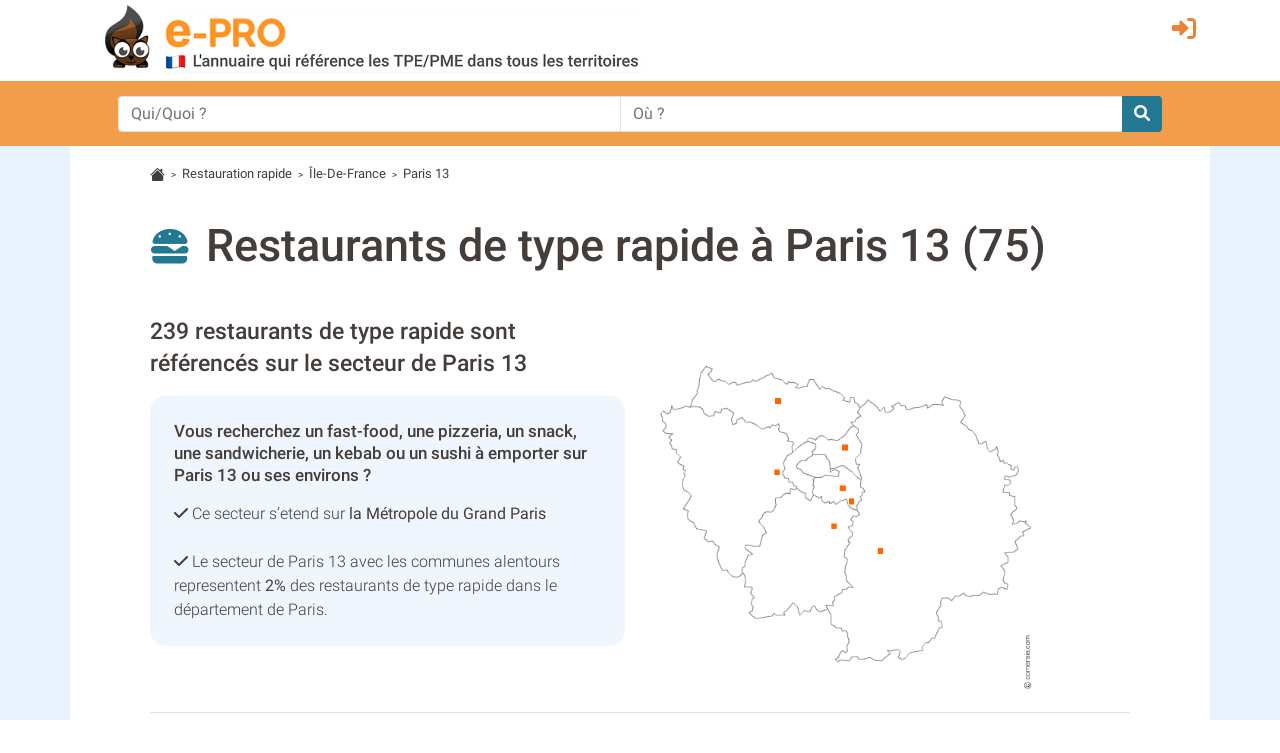

--- FILE ---
content_type: text/html; charset=utf-8
request_url: https://hotelrestaurant.e-pro.fr/paris/restauration-de-type-rapide_a_Paris-13,75113,553B
body_size: 13355
content:
 <!doctype html>
<html lang="fr" class="h-100" prefix="og: http://ogp.me/ns#">
<head>
    <script data-ad-client="ca-pub-7520448326497490" async src="https://pagead2.googlesyndication.com/pagead/js/adsbygoogle.js"></script>
    <base href="https://hotelrestaurant.e-pro.fr">
    <meta charset="utf-8">
    <meta name="viewport" content="width=device-width, initial-scale=1, shrink-to-fit=no">
        <title>Annuaire restaurant de type rapide &agrave; Paris 13 (75013)</title>
    <meta name="description" content="Votre recherche : Snack et fast food &agrave; Paris 13, pizza et pizzeria &agrave; Paris 13, sandwicherie et plat à emporter sur Paris 13  Trouvez les coordonnées des professionnels avec e-pro.fr.">    <meta property="og:title" content="Annuaire restaurant de type rapide &agrave; Paris 13 (75013)" />
    <meta property="og:description" content="Votre recherche : Snack et fast food &agrave; Paris 13, pizza et pizzeria &agrave; Paris 13, sandwicherie et plat à emporter sur Paris 13  Trouvez les coordonnées des professionnels avec e-pro.fr." />
    <meta property="og:type" content="website" />
    <meta property="og:url" content="https://hotelrestaurant.e-pro.fr/paris/restauration-de-type-rapide_a_Paris-13,75113,553B" />
    <meta property="og:locale" content="fr_FR" />
    <meta property="og:image" content="https://www.e-pro.fr/images/common/logo/logo-epro-personnage-seul-300.png" />
                    <script>
                (function(i,s,o,g,r,a,m){i['GoogleAnalyticsObject']=r;i[r]=i[r]||function(){
                        (i[r].q=i[r].q||[]).push(arguments)},i[r].l=1*new Date();a=s.createElement(o),
                    m=s.getElementsByTagName(o)[0];a.async=1;a.src=g;m.parentNode.insertBefore(a,m)
                })(window,document,'script','https://www.google-analytics.com/analytics.js','ga');
                ga('create', 'UA-20610345-1', 'auto');
                ga('set', 'dimension1', 'hotel');
                ga('send', 'pageview');
                ga(function(tracker) {
                  var clientId = tracker.get('clientId');
                  document.cookie = "ga_cid=" + clientId + "; path=/; domain=.e-pro.fr";
                });
            </script>            <script>
                ga('create', 'UA-20609261-14', 'auto', 'detailTracker');
                ga('detailTracker.send', 'pageview');
            </script>    <link rel="stylesheet" href="/v7/ressources/css/external/bootstrap.4.4.1.min.css" ><link rel="stylesheet" href="/v7/ressources/css/main.css" ><link rel="stylesheet" href="/v7/ressources/css/epro.mobile.css" ><link rel="stylesheet" href="/v7/ressources/css/epro.desktop.css" ><link rel="stylesheet" href="/v7/ressources/fontawesome/css/my-fontawesome-v6.css" ><link rel="stylesheet" href="/v7/ressources/fontawesome/css/fontawesome-epro.css" ><link rel="stylesheet" href="/v7/ressources/fontawesome/css/solid_mypath.css" ><link rel="stylesheet" href="/v7/ressources/css/external/jquery-ui.1.12.1.min.css" ><link rel="stylesheet" href="/v7/ressources/css/epro.listing.css" >        <link rel="canonical" href="https://hotelrestaurant.e-pro.fr/paris/restauration-de-type-rapide_a_Paris-13,75113,553B" />        <script>
        function getAboutTelOptico(tel, idAttribCall, id_div)
        {
            $('#num').html('Chargement en cours...');
            var viewId = '6971457f28e15f913901cb2e';

            $.ajax({
                type: 'GET',
                url: 'ajax/optico/init_call_optico.php',
                data:({
                    destNumber : tel,
                    view_id: viewId,
                    customer: idAttribCall,

                }),
                dataType: 'json',
                success: function (result) {
                    if (result) {
                        var phone_number = result.phone_number;
                        $(location).attr('href', "tel:" + phone_number);
                        $('#' + id_div ).html('<a class="a_tel_num" href="tel:' + phone_number + '"><div class="numabouthi">' + phone_number + '</div></a>');
                        $('#phone-legal_' + id_div).html('*Ce numero valable 10 minutes n\'est pas le n&deg; du destinataire mais le n&deg; d\'un service de mise en relation avec celui-ci. Service edité par GRANT, 2,99 euros / appel + prix appel. <a href="http://mise-en-relation.svaplus.fr" rel="nofollow" target="_blank" style="color:#443d3a; text-decoration:none">Pourquoi ce numéro ?</a>');
                    }
                }
            });
        }
        </script>        <script async="async" src="https://www.google.com/adsense/search/ads.js"></script>
        <script>
        (function(g,o){g[o]=g[o]||function(){(g[o]['q']=g[o]['q']||[]).push(
          arguments)},g[o]['t']=1*new Date})(window,'_googCsa');
        </script></head>
<body class="d-flex flex-column h-100">
        <header>
            <div class="container">
                <div class="row" style="padding-top: 0.2rem; padding-bottom:0.5rem;">
                    <div class="col col-auto" style="padding-right: 0 !important;">
                        <a href="https://hotelrestaurant.e-pro.fr">
                            <img src="/v7/ressources/img/site/header_epro.png" height="70" id="logo" class="img-responsive img-fluid ml-md-3"  alt="LOGO E-PRO">
                        </a>
                    </div>
                    <div id="ico_fleche_inscription" class="col-1 -ml-auto" style="color:#ed8233; margin-top:0.3rem; margin-right:1rem; font-size:1.4rem;  right: 0; position: absolute">
                        <span class="gerard "  data-gerard="dWdnY2Y6Ly9qamouci1jZWIuc2UvcmZjbnByLWNlYi95YnR2YQ%3D%3D"><i id="header-picto-sign-in" style="padding-top:0.5rem; color:#ed8233; font-size:1.5rem;" class="fa-solid fa-right-to-bracket"></i></span>
                    </div>
                </div>
            </div>

              <form method="GET" action="https://www.e-pro.fr/rech" id="formulaire-header">
                <div id="header-bandeau-orange" style="background-color:#f29d4b;">
                    <div class="input-group container pl-md-5 pr-md-5">
                        <input class="form-control py-2 border-right-0 border" type="search" name="search_qui" value="" placeholder="Qui/Quoi ?" id="search-input-quoi" style="height: 36px;">
                        <input class="form-control py-2 border-right-0 border" type="search" name="search_ou" value="" placeholder="Où ?" id="search-input-ou" style="height: 36px;">
                        <span class="input-group-append">
                            <button class="btn btn-outline-secondary border-left-0 border" type="submit" style="-background-color:#0089bc; background-color: #237992; border: 0 !important; border-top-left-radius:0px; border-bottom-left-radius:0px">
                                <i style="color:#fff;" class="fa fa-search"></i>
                            </button>
                        </span>
                    </div>
                </div>
              </form>
        </header><main class="flex-shrink-0" style="background-color:#E9F3FD">
    <div id="main-content" class="container"  style="background-color:#fff; padding-top:0.1rem">
                <div class="pt-3 small">
            <svg width="1.2em" height="1.2em"  viewBox="0 0 16 16" class="bi bi-house-fill" fill="#443d3a" xmlns="http://www.w3.org/2000/svg">
                <path fill-rule="evenodd" d="M8 3.293l6 6V13.5a1.5 1.5 0 0 1-1.5 1.5h-9A1.5 1.5 0 0 1 2 13.5V9.293l6-6zm5-.793V6l-2-2V2.5a.5.5 0 0 1 .5-.5h1a.5.5 0 0 1 .5.5z"></path>
                <path fill-rule="evenodd" d="M7.293 1.5a1 1 0 0 1 1.414 0l6.647 6.646a.5.5 0 0 1-.708.708L8 2.207 1.354 8.854a.5.5 0 1 1-.708-.708L7.293 1.5z"></path>
            </svg>
                            &nbsp;<span style="font-size:80%">></span>&nbsp;
                                    <a href="https://hotelrestaurant.e-pro.fr/restauration-de-type-rapide.553B" style="color:#443d3a">Restauration rapide</a>                &nbsp;<span style="font-size:80%">></span>&nbsp;
                                    <a href="https://hotelrestaurant.e-pro.fr/restauration-rapide/region-ile-de-France.html" style="color:#443d3a">Île-De-France</a>                &nbsp;<span style="font-size:80%">></span>&nbsp;
                                    <span>Paris 13</span>
        </div>         <section> <i class="fas fa-cheeseburger" style="display: inline; font-size: 2.5rem; color:#237992; "></i>&nbsp; &nbsp; <h1 style="display:inline">Restaurants de type rapide &agrave; Paris 13&nbsp;(75)</h1> <div class="row mt-5"> <div class="col"> <h2 style="font-size:1.42rem !important;">239 restaurants de type rapide sont référencés sur le secteur de Paris 13</h2> <div class="p-4" style="background-color:rgba(233,243,253,0.7); border-radius: 16px;"> <span style="display: block; font-weight: 500; font-size: 105%; line-height: 1.4rem" class="mb-3">Vous recherchez un fast-food, une pizzeria, un snack, une sandwicherie, un kebab ou un sushi à emporter sur Paris 13 ou ses environs&nbsp;?</span> <i class="fas fa-check"></i> Ce secteur s’etend sur <b>la Métropole du Grand Paris</b> <br> <br> <i class="fas fa-check"></i> Le secteur de Paris 13 avec les communes alentours representent <b>2%</b> des restaurants de type rapide dans le département de Paris.<br> </div> <br> </div> <div class="col"> <img style="max-width: 380px; vertical-align:top" src="/v7/ressources/img/carte/region/ile-de-france.png" alt="carte de la région"> </div> </div> <table class="table table-sm mt-3" style="font-size:90%; font-weight: 300"> <tr> <th>Commune</th> <th>Nb. Pro</th> <th>Distance</th> </tr> <tr> <td> <a href="/paris/restauration-de-type-rapide_a_Paris-13,75113,553B#75113" class="scrollLink" data-href-id="#75113">Paris 13</a> (75013) </td> <td class="text-left">239 entreprises</td> <td class="text-right">-</td> </tr></table> </section> <section> <h2 style="line-height: 2.2rem">Dans la Métropole du Grand Paris, pour le secteur de Paris 13, l’activité Restauration rapide est représentée par les professionnels ci dessous&nbsp;:</h2> <i class="far fa-hand-point-right"></i> En cliquant sur le nom du professionnel, vous pourrez obtenir les informations le concernant et le contacter directement. <br> <br> <div class="-card-strip" style="padding-top:0px; padding-bottom: 6px; border-radius: 3px; border: 1px solid #E0E0E0;"> <div id="afscontainer1"></div> </div> <h3 id="75113" class="pt-5" style="color: #443d3a; font-weight: 400"> <i class="fa-solid fa-location-dot" style="color: dimgrey"></i>&nbsp; Restauration rapide &agrave; Paris 13 <small style="font-weight: 300">(75013)</small> </h3> <div class="row card-strip pt-4 pb-4"> <div class="mr-md-3 mr-lg-0 col-md-2 col-sm-12 mx-auto text-center hide-col-logo" > <img class="comp-logo hide-logo-on-mobile mr-4" src="https://transport.e-pro.fr/images/common/univers11s.png" alt="logo O&#039;delices"> </div> <div class="col"> <div class="row"> <div class="col-12"> <div class="mr-0 mr-md-1 mb-md-4 mb-3 mt-3 nom-fiche" style="font-size: 1.85rem; line-height: 1.9rem; font-weight: 400"><a href="https://hotelrestaurant.e-pro.fr/paris/o-delices_f4683558"><h4 class='listing_blocfiche_hn' style='font-size:inherit; color:inherit'>O'DELICES</h4></a></div> </div> <div class="col"> <span class="mt-3" style="font-weight: 400"><i class="fas fa-home"></i>&nbsp; 32 R Regnault, 75013, Paris</span><br> <div class="mt-3 green-block" style="display: inline-block; font-weight: 400">Restauration rapide vins liqueurs a emporter ou a consommer sur place</div> </div> <div class="bloc-droite-fiche-listing col-12 col-md-4 col-xl-3 pr-0 pl-3 pl-md-4 col-auto" > <div class="mt-2 mt-md-0"> <i class="fas fa-location-dot"></i>&nbsp; Paris </div> </div> </div> </div> </div> <div class="row card-strip pt-4 pb-4"> <div class="mr-md-3 mr-lg-0 col-md-2 col-sm-12 mx-auto text-center hide-col-logo" > <img class="comp-logo hide-logo-on-mobile mr-4" src="https://transport.e-pro.fr/images/common/univers11s.png" alt="logo Allo Pizza Express"> </div> <div class="col"> <div class="row"> <div class="col-12"> <div class="mr-0 mr-md-1 mb-md-4 mb-3 mt-3 nom-fiche" style="font-size: 1.85rem; line-height: 1.9rem; font-weight: 400"><a href="https://hotelrestaurant.e-pro.fr/paris/allo-pizza-express_f4684204"><h4 class='listing_blocfiche_hn' style='font-size:inherit; color:inherit'>ALLO PIZZA EXPRESS</h4></a></div> </div> <div class="col"> <span class="mt-3" style="font-weight: 400"><i class="fas fa-home"></i>&nbsp; 63 Bld Kellermann, 75013, Paris</span><br> <div class="mt-3 green-block" style="display: inline-block; font-weight: 400">Restauration de type rapide</div> </div> <div class="bloc-droite-fiche-listing col-12 col-md-4 col-xl-3 pr-0 pl-3 pl-md-4 col-auto" > <div class="mt-2 mt-md-0"> <i class="fas fa-location-dot"></i>&nbsp; Paris </div> </div> </div> </div> </div> <div class="row card-strip pt-4 pb-4"> <div class="mr-md-3 mr-lg-0 col-md-2 col-sm-12 mx-auto text-center hide-col-logo" > <img class="comp-logo hide-logo-on-mobile mr-4" src="https://transport.e-pro.fr/images/common/univers11s.png" alt="logo Asian Good"> </div> <div class="col"> <div class="row"> <div class="col-12"> <div class="mr-0 mr-md-1 mb-md-4 mb-3 mt-3 nom-fiche" style="font-size: 1.85rem; line-height: 1.9rem; font-weight: 400"><a href="https://hotelrestaurant.e-pro.fr/paris/asian-good_f3932382"><h4 class='listing_blocfiche_hn' style='font-size:inherit; color:inherit'>ASIAN GOOD</h4></a></div> </div> <div class="col"> <span class="mt-3" style="font-weight: 400"><i class="fas fa-home"></i>&nbsp; 11 boulevard Arago, 75013, Paris</span><br> <div class="mt-3 green-block" style="display: inline-block; font-weight: 400">Restaurant, plats à emporter.</div> </div> <div class="bloc-droite-fiche-listing col-12 col-md-4 col-xl-3 pr-0 pl-3 pl-md-4 col-auto" > <div class="mt-2 mt-md-0"> <i class="fas fa-location-dot"></i>&nbsp; Paris </div> </div> </div> </div> </div> <div class="row card-strip pt-4 pb-4"> <div class="mr-md-3 mr-lg-0 col-md-2 col-sm-12 mx-auto text-center hide-col-logo" > <img class="comp-logo hide-logo-on-mobile mr-4" src="https://transport.e-pro.fr/images/common/univers11s.png" alt="logo Au Delice Chez Jin"> </div> <div class="col"> <div class="row"> <div class="col-12"> <div class="mr-0 mr-md-1 mb-md-4 mb-3 mt-3 nom-fiche" style="font-size: 1.85rem; line-height: 1.9rem; font-weight: 400"><a href="https://hotelrestaurant.e-pro.fr/paris/au-delice-chez-jin_f3932434"><h4 class='listing_blocfiche_hn' style='font-size:inherit; color:inherit'>AU DELICE CHEZ JIN</h4></a></div> </div> <div class="col"> <span class="mt-3" style="font-weight: 400"><i class="fas fa-home"></i>&nbsp; 77 R Dunois, 75013, Paris</span><br> <div class="mt-3 green-block" style="display: inline-block; font-weight: 400">Restaurant, plats à emporter, livraison à domicile, Karaoké.</div> </div> <div class="bloc-droite-fiche-listing col-12 col-md-4 col-xl-3 pr-0 pl-3 pl-md-4 col-auto" > <div class="mt-2 mt-md-0"> <i class="fas fa-location-dot"></i>&nbsp; Paris </div> </div> </div> </div> </div> <div class="row card-strip pt-4 pb-4"> <div class="mr-md-3 mr-lg-0 col-md-2 col-sm-12 mx-auto text-center hide-col-logo" > <img class="comp-logo hide-logo-on-mobile mr-4" src="https://transport.e-pro.fr/images/common/univers11s.png" alt="logo Au Petit Creux"> </div> <div class="col"> <div class="row"> <div class="col-12"> <div class="mr-0 mr-md-1 mb-md-4 mb-3 mt-3 nom-fiche" style="font-size: 1.85rem; line-height: 1.9rem; font-weight: 400"><a href="https://hotelrestaurant.e-pro.fr/paris/au-petit-creux_f4683998"><h4 class='listing_blocfiche_hn' style='font-size:inherit; color:inherit'>AU PETIT CREUX</h4></a></div> </div> <div class="col"> <span class="mt-3" style="font-weight: 400"><i class="fas fa-home"></i>&nbsp; 2 R Duchefdelaville, 75013, Paris</span><br> <div class="mt-3 green-block" style="display: inline-block; font-weight: 400">Restauration, Sandwicherie.</div> </div> <div class="bloc-droite-fiche-listing col-12 col-md-4 col-xl-3 pr-0 pl-3 pl-md-4 col-auto" > <div class="mt-2 mt-md-0"> <i class="fas fa-location-dot"></i>&nbsp; Paris </div> </div> </div> </div> </div> <div class="row card-strip pt-4 pb-4"> <div class="mr-md-3 mr-lg-0 col-md-2 col-sm-12 mx-auto text-center hide-col-logo" > <img class="comp-logo hide-logo-on-mobile mr-4" src="https://transport.e-pro.fr/images/common/univers11s.png" alt="logo B Cuisine"> </div> <div class="col"> <div class="row"> <div class="col-12"> <div class="mr-0 mr-md-1 mb-md-4 mb-3 mt-3 nom-fiche" style="font-size: 1.85rem; line-height: 1.9rem; font-weight: 400"><a href="https://hotelrestaurant.e-pro.fr/paris/b-cuisine_f4684103"><h4 class='listing_blocfiche_hn' style='font-size:inherit; color:inherit'>B CUISINE</h4></a></div> </div> <div class="col"> <span class="mt-3" style="font-weight: 400"><i class="fas fa-home"></i>&nbsp; 34 R de la Glaciere, 75013, Paris</span><br> <div class="mt-3 green-block" style="display: inline-block; font-weight: 400">Restauration rapide, ventes à emporter</div> </div> <div class="bloc-droite-fiche-listing col-12 col-md-4 col-xl-3 pr-0 pl-3 pl-md-4 col-auto" > <div class="mt-2 mt-md-0"> <i class="fas fa-location-dot"></i>&nbsp; Paris </div> </div> </div> </div> </div> <div class="row card-strip pt-4 pb-4"> <div class="mr-md-3 mr-lg-0 col-md-2 col-sm-12 mx-auto text-center hide-col-logo" > <img class="comp-logo hide-logo-on-mobile mr-4" src="https://transport.e-pro.fr/images/common/univers11s.png" alt="logo Bambou Vert"> </div> <div class="col"> <div class="row"> <div class="col-12"> <div class="mr-0 mr-md-1 mb-md-4 mb-3 mt-3 nom-fiche" style="font-size: 1.85rem; line-height: 1.9rem; font-weight: 400"><a href="https://hotelrestaurant.e-pro.fr/paris/bambou-vert_f3932033"><h4 class='listing_blocfiche_hn' style='font-size:inherit; color:inherit'>BAMBOU VERT</h4></a></div> </div> <div class="col"> <span class="mt-3" style="font-weight: 400"><i class="fas fa-home"></i>&nbsp; 29bis R Caillaux, 75013, Paris</span><br> <div class="mt-3 green-block" style="display: inline-block; font-weight: 400">Traiteur, dégustation sur place, fabrication et vente de plats à emporter, salon de thé, alimentation générale.</div> </div> <div class="bloc-droite-fiche-listing col-12 col-md-4 col-xl-3 pr-0 pl-3 pl-md-4 col-auto" > <div class="mt-2 mt-md-0"> <i class="fas fa-location-dot"></i>&nbsp; Paris </div> </div> </div> </div> </div> <div class="row card-strip pt-4 pb-4"> <div class="mr-md-3 mr-lg-0 col-md-2 col-sm-12 mx-auto text-center hide-col-logo" > <img class="comp-logo hide-logo-on-mobile mr-4" src="https://transport.e-pro.fr/images/common/univers11s.png" alt="logo Bou Bou"> </div> <div class="col"> <div class="row"> <div class="col-12"> <div class="mr-0 mr-md-1 mb-md-4 mb-3 mt-3 nom-fiche" style="font-size: 1.85rem; line-height: 1.9rem; font-weight: 400"><a href="https://hotelrestaurant.e-pro.fr/paris/bou-bou_f4684260"><h4 class='listing_blocfiche_hn' style='font-size:inherit; color:inherit'>BOU BOU</h4></a></div> </div> <div class="col"> <span class="mt-3" style="font-weight: 400"><i class="fas fa-home"></i>&nbsp; 64 R de Tolbiac, 75013, Paris</span><br> <div class="mt-3 green-block" style="display: inline-block; font-weight: 400">Restauration de type rapide</div> </div> <div class="bloc-droite-fiche-listing col-12 col-md-4 col-xl-3 pr-0 pl-3 pl-md-4 col-auto" > <div class="mt-2 mt-md-0"> <i class="fas fa-location-dot"></i>&nbsp; Paris </div> </div> </div> </div> </div> <div class="row card-strip pt-4 pb-4"> <div class="mr-md-3 mr-lg-0 col-md-2 col-sm-12 mx-auto text-center hide-col-logo" > <img class="comp-logo hide-logo-on-mobile mr-4" src="https://transport.e-pro.fr/images/common/univers11s.png" alt="logo Caldo Freddo"> </div> <div class="col"> <div class="row"> <div class="col-12"> <div class="mr-0 mr-md-1 mb-md-4 mb-3 mt-3 nom-fiche" style="font-size: 1.85rem; line-height: 1.9rem; font-weight: 400"><a href="https://hotelrestaurant.e-pro.fr/paris/caldo-freddo_f4681936"><h4 class='listing_blocfiche_hn' style='font-size:inherit; color:inherit'>CALDO FREDDO</h4></a></div> </div> <div class="col"> <span class="mt-3" style="font-weight: 400"><i class="fas fa-home"></i>&nbsp; 86 Av d Italie, 75013, Paris</span><br> <div class="mt-3 green-block" style="display: inline-block; font-weight: 400">Restauration rapide. Vente à emporter sans boissons alcoolisées.</div> </div> <div class="bloc-droite-fiche-listing col-12 col-md-4 col-xl-3 pr-0 pl-3 pl-md-4 col-auto" > <div class="mt-2 mt-md-0"> <i class="fas fa-location-dot"></i>&nbsp; Paris </div> </div> </div> </div> </div> <div class="row card-strip pt-4 pb-4"> <div class="mr-md-3 mr-lg-0 col-md-2 col-sm-12 mx-auto text-center hide-col-logo" > <img class="comp-logo hide-logo-on-mobile mr-4" src="https://transport.e-pro.fr/images/common/univers11s.png" alt="logo Charlety Pizza"> </div> <div class="col"> <div class="row"> <div class="col-12"> <div class="mr-0 mr-md-1 mb-md-4 mb-3 mt-3 nom-fiche" style="font-size: 1.85rem; line-height: 1.9rem; font-weight: 400"><a href="https://hotelrestaurant.e-pro.fr/paris/charlety-pizza_f4683449"><h4 class='listing_blocfiche_hn' style='font-size:inherit; color:inherit'>CHARLETY PIZZA</h4></a></div> </div> <div class="col"> <span class="mt-3" style="font-weight: 400"><i class="fas fa-home"></i>&nbsp; 5 place Rungis, 75013, Paris</span><br> <div class="mt-3 green-block" style="display: inline-block; font-weight: 400">Restauration rapide : pizza, Panini, sandwich, crèpe.</div> </div> <div class="bloc-droite-fiche-listing col-12 col-md-4 col-xl-3 pr-0 pl-3 pl-md-4 col-auto" > <div class="mt-2 mt-md-0"> <i class="fas fa-location-dot"></i>&nbsp; Paris </div> </div> </div> </div> </div> <div class="row card-strip pt-4 pb-4"> <div class="mr-md-3 mr-lg-0 col-md-2 col-sm-12 mx-auto text-center hide-col-logo" > <img class="comp-logo hide-logo-on-mobile mr-4" src="https://transport.e-pro.fr/images/common/univers11s.png" alt="logo Chen &#039; Regal"> </div> <div class="col"> <div class="row"> <div class="col-12"> <div class="mr-0 mr-md-1 mb-md-4 mb-3 mt-3 nom-fiche" style="font-size: 1.85rem; line-height: 1.9rem; font-weight: 400"><a href="https://hotelrestaurant.e-pro.fr/paris/chen-regal_f4682526"><h4 class='listing_blocfiche_hn' style='font-size:inherit; color:inherit'>CHEN ' REGAL</h4></a></div> </div> <div class="col"> <span class="mt-3" style="font-weight: 400"><i class="fas fa-home"></i>&nbsp; 104 R Bobillot, 75013, Paris</span><br> <div class="mt-3 green-block" style="display: inline-block; font-weight: 400">Alimentation épicerie plats à emporter vins</div> </div> <div class="bloc-droite-fiche-listing col-12 col-md-4 col-xl-3 pr-0 pl-3 pl-md-4 col-auto" > <div class="mt-2 mt-md-0"> <i class="fas fa-location-dot"></i>&nbsp; Paris </div> </div> </div> </div> </div> <div class="row card-strip pt-4 pb-4"> <div class="mr-md-3 mr-lg-0 col-md-2 col-sm-12 mx-auto text-center hide-col-logo" > <img class="comp-logo hide-logo-on-mobile mr-4" src="https://transport.e-pro.fr/images/common/univers11s.png" alt="logo Chez Van"> </div> <div class="col"> <div class="row"> <div class="col-12"> <div class="mr-0 mr-md-1 mb-md-4 mb-3 mt-3 nom-fiche" style="font-size: 1.85rem; line-height: 1.9rem; font-weight: 400"><a href="https://hotelrestaurant.e-pro.fr/paris/chez-van_f4684641"><h4 class='listing_blocfiche_hn' style='font-size:inherit; color:inherit'>CHEZ VAN</h4></a></div> </div> <div class="col"> <span class="mt-3" style="font-weight: 400"><i class="fas fa-home"></i>&nbsp; 65 boulevard Saint Marcel, 75013, Paris</span><br> <div class="mt-3 green-block" style="display: inline-block; font-weight: 400">Traiteur, vente de plats à emporter, dégustation sur place.</div> </div> <div class="bloc-droite-fiche-listing col-12 col-md-4 col-xl-3 pr-0 pl-3 pl-md-4 col-auto" > <div class="mt-2 mt-md-0"> <i class="fas fa-location-dot"></i>&nbsp; Paris </div> </div> </div> </div> </div> <div class="row card-strip pt-4 pb-4"> <div class="mr-md-3 mr-lg-0 col-md-2 col-sm-12 mx-auto text-center hide-col-logo" > <img class="comp-logo hide-logo-on-mobile mr-4" src="https://transport.e-pro.fr/images/common/univers11s.png" alt="logo Chez Vinh Express"> </div> <div class="col"> <div class="row"> <div class="col-12"> <div class="mr-0 mr-md-1 mb-md-4 mb-3 mt-3 nom-fiche" style="font-size: 1.85rem; line-height: 1.9rem; font-weight: 400"><a href="https://hotelrestaurant.e-pro.fr/paris/chez-vinh-express_f4683422"><h4 class='listing_blocfiche_hn' style='font-size:inherit; color:inherit'>CHEZ VINH EXPRESS</h4></a></div> </div> <div class="col"> <span class="mt-3" style="font-weight: 400"><i class="fas fa-home"></i>&nbsp; 13 place de Venetie, 75013, Paris</span><br> <div class="mt-3 green-block" style="display: inline-block; font-weight: 400">Vente de produits asiatiques, plats à emporter, porcelaine, cadeaux, souvenirs et café à titre accessoires ainsi que toutes activités</div> </div> <div class="bloc-droite-fiche-listing col-12 col-md-4 col-xl-3 pr-0 pl-3 pl-md-4 col-auto" > <div class="mt-2 mt-md-0"> <i class="fas fa-location-dot"></i>&nbsp; Paris </div> </div> </div> </div> </div> <div class="row card-strip pt-4 pb-4"> <div class="mr-md-3 mr-lg-0 col-md-2 col-sm-12 mx-auto text-center hide-col-logo" > <img class="comp-logo hide-logo-on-mobile mr-4" src="https://transport.e-pro.fr/images/common/univers11s.png" alt="logo Chika Sushi"> </div> <div class="col"> <div class="row"> <div class="col-12"> <div class="mr-0 mr-md-1 mb-md-4 mb-3 mt-3 nom-fiche" style="font-size: 1.85rem; line-height: 1.9rem; font-weight: 400"><a href="https://hotelrestaurant.e-pro.fr/paris/chika-sushi_f4683335"><h4 class='listing_blocfiche_hn' style='font-size:inherit; color:inherit'>CHIKA SUSHI</h4></a></div> </div> <div class="col"> <span class="mt-3" style="font-weight: 400"><i class="fas fa-home"></i>&nbsp; 23 boulevard de Port Royal, 75013, Paris</span><br> <div class="mt-3 green-block" style="display: inline-block; font-weight: 400">Restaurant, Sandwicherie, traiteur, vente à emporter et à consommer sur place.</div> </div> <div class="bloc-droite-fiche-listing col-12 col-md-4 col-xl-3 pr-0 pl-3 pl-md-4 col-auto" > <div class="mt-2 mt-md-0"> <i class="fas fa-location-dot"></i>&nbsp; Paris </div> </div> </div> </div> </div> <div class="row card-strip pt-4 pb-4"> <div class="mr-md-3 mr-lg-0 col-md-2 col-sm-12 mx-auto text-center hide-col-logo" > <img class="comp-logo hide-logo-on-mobile mr-4" src="https://transport.e-pro.fr/images/common/univers11s.png" alt="logo Croq De La Glaciere"> </div> <div class="col"> <div class="row"> <div class="col-12"> <div class="mr-0 mr-md-1 mb-md-4 mb-3 mt-3 nom-fiche" style="font-size: 1.85rem; line-height: 1.9rem; font-weight: 400"><a href="https://hotelrestaurant.e-pro.fr/paris/croq-de-la-glaciere_f4682619"><h4 class='listing_blocfiche_hn' style='font-size:inherit; color:inherit'>CROQ DE LA GLACIERE</h4></a></div> </div> <div class="col"> <span class="mt-3" style="font-weight: 400"><i class="fas fa-home"></i>&nbsp; 123 R de la Glaciere, 75013, Paris</span><br> <div class="mt-3 green-block" style="display: inline-block; font-weight: 400">Sandwicherie, plats cuisinés, ventes à emporter.</div> </div> <div class="bloc-droite-fiche-listing col-12 col-md-4 col-xl-3 pr-0 pl-3 pl-md-4 col-auto" > <div class="mt-2 mt-md-0"> <i class="fas fa-location-dot"></i>&nbsp; Paris </div> </div> </div> </div> </div> <div class="row card-strip pt-4 pb-4"> <div class="mr-md-3 mr-lg-0 col-md-2 col-sm-12 mx-auto text-center hide-col-logo" > <img class="comp-logo hide-logo-on-mobile mr-4" src="https://transport.e-pro.fr/images/common/univers11s.png" alt="logo Croquer à L&#039;italienne"> </div> <div class="col"> <div class="row"> <div class="col-12"> <div class="mr-0 mr-md-1 mb-md-4 mb-3 mt-3 nom-fiche" style="font-size: 1.85rem; line-height: 1.9rem; font-weight: 400"><a href="https://hotelrestaurant.e-pro.fr/paris/croquer-A-l-italienne_f4797101"><h4 class='listing_blocfiche_hn' style='font-size:inherit; color:inherit'>CROQUER À L'ITALIENNE</h4></a></div> </div> <div class="col"> <span class="mt-3" style="font-weight: 400"><i class="fas fa-home"></i>&nbsp; 67 R Nationale, 75013, Paris</span><br> <div class="mt-3 green-block" style="display: inline-block; font-weight: 400">Sandwicherie, épicerie fine, restauration rapide, vente à emporter et sur place.</div> </div> <div class="bloc-droite-fiche-listing col-12 col-md-4 col-xl-3 pr-0 pl-3 pl-md-4 col-auto" > <div class="mt-2 mt-md-0"> <i class="fas fa-location-dot"></i>&nbsp; Paris </div> </div> </div> </div> </div> <div class="row card-strip pt-4 pb-4"> <div class="mr-md-3 mr-lg-0 col-md-2 col-sm-12 mx-auto text-center hide-col-logo" > <img class="comp-logo hide-logo-on-mobile mr-4" src="https://transport.e-pro.fr/images/common/univers11s.png" alt="logo Da Ernesto"> </div> <div class="col"> <div class="row"> <div class="col-12"> <div class="mr-0 mr-md-1 mb-md-4 mb-3 mt-3 nom-fiche" style="font-size: 1.85rem; line-height: 1.9rem; font-weight: 400"><a href="https://hotelrestaurant.e-pro.fr/paris/da-ernesto_f3932242"><h4 class='listing_blocfiche_hn' style='font-size:inherit; color:inherit'>DA ERNESTO</h4></a></div> </div> <div class="col"> <span class="mt-3" style="font-weight: 400"><i class="fas fa-home"></i>&nbsp; 81 quartier Panhard et Levassor, 75013, Paris</span><br> <div class="mt-3 green-block" style="display: inline-block; font-weight: 400">Restauration rapide, préparation, cuisson, vente à emporter et sur place de plats cuisinés</div> </div> <div class="bloc-droite-fiche-listing col-12 col-md-4 col-xl-3 pr-0 pl-3 pl-md-4 col-auto" > <div class="mt-2 mt-md-0"> <i class="fas fa-location-dot"></i>&nbsp; Paris </div> </div> </div> </div> </div> <div class="row card-strip pt-4 pb-4"> <div class="mr-md-3 mr-lg-0 col-md-2 col-sm-12 mx-auto text-center hide-col-logo" > <img class="comp-logo hide-logo-on-mobile mr-4" src="https://transport.e-pro.fr/images/common/univers11s.png" alt="logo David"> </div> <div class="col"> <div class="row"> <div class="col-12"> <div class="mr-0 mr-md-1 mb-md-4 mb-3 mt-3 nom-fiche" style="font-size: 1.85rem; line-height: 1.9rem; font-weight: 400"><a href="https://hotelrestaurant.e-pro.fr/paris/david_f4682990"><h4 class='listing_blocfiche_hn' style='font-size:inherit; color:inherit'>DAVID</h4></a></div> </div> <div class="col"> <span class="mt-3" style="font-weight: 400"><i class="fas fa-home"></i>&nbsp; 123/125 boulevard Massena, 75013, Paris</span><br> <div class="mt-3 green-block" style="display: inline-block; font-weight: 400">Restauration de type rapide</div> </div> <div class="bloc-droite-fiche-listing col-12 col-md-4 col-xl-3 pr-0 pl-3 pl-md-4 col-auto" > <div class="mt-2 mt-md-0"> <i class="fas fa-location-dot"></i>&nbsp; Paris </div> </div> </div> </div> </div> <div class="row card-strip pt-4 pb-4"> <div class="mr-md-3 mr-lg-0 col-md-2 col-sm-12 mx-auto text-center hide-col-logo" > <img class="comp-logo hide-logo-on-mobile mr-4" src="https://transport.e-pro.fr/images/common/univers11s.png" alt="logo Delice Planete"> </div> <div class="col"> <div class="row"> <div class="col-12"> <div class="mr-0 mr-md-1 mb-md-4 mb-3 mt-3 nom-fiche" style="font-size: 1.85rem; line-height: 1.9rem; font-weight: 400"><a href="https://hotelrestaurant.e-pro.fr/paris/delice-planete_f4682488"><h4 class='listing_blocfiche_hn' style='font-size:inherit; color:inherit'>DELICE PLANETE</h4></a></div> </div> <div class="col"> <span class="mt-3" style="font-weight: 400"><i class="fas fa-home"></i>&nbsp; 10 R Bobillot, 75013, Paris</span><br> <div class="mt-3 green-block" style="display: inline-block; font-weight: 400">Restauration rapide, livraison.</div> </div> <div class="bloc-droite-fiche-listing col-12 col-md-4 col-xl-3 pr-0 pl-3 pl-md-4 col-auto" > <div class="mt-2 mt-md-0"> <i class="fas fa-location-dot"></i>&nbsp; Paris </div> </div> </div> </div> </div> <div class="row card-strip pt-4 pb-4"> <div class="mr-md-3 mr-lg-0 col-md-2 col-sm-12 mx-auto text-center hide-col-logo" > <img class="comp-logo hide-logo-on-mobile mr-4" src="https://transport.e-pro.fr/images/common/univers11s.png" alt="logo Delices Asiatiques Chez Guo"> </div> <div class="col"> <div class="row"> <div class="col-12"> <div class="mr-0 mr-md-1 mb-md-4 mb-3 mt-3 nom-fiche" style="font-size: 1.85rem; line-height: 1.9rem; font-weight: 400"><a href="https://hotelrestaurant.e-pro.fr/paris/delices-asiatiques-chez-guo_f4683726"><h4 class='listing_blocfiche_hn' style='font-size:inherit; color:inherit'>DELICES ASIATIQUES CHEZ GUO</h4></a></div> </div> <div class="col"> <span class="mt-3" style="font-weight: 400"><i class="fas fa-home"></i>&nbsp; 48 R de la Glaciere, 75013, Paris</span><br> <div class="mt-3 green-block" style="display: inline-block; font-weight: 400">Restauration rapide, plats à emporter</div> </div> <div class="bloc-droite-fiche-listing col-12 col-md-4 col-xl-3 pr-0 pl-3 pl-md-4 col-auto" > <div class="mt-2 mt-md-0"> <i class="fas fa-location-dot"></i>&nbsp; Paris </div> </div> </div> </div> </div> <div class="row card-strip pt-4 pb-4"> <div class="mr-md-3 mr-lg-0 col-md-2 col-sm-12 mx-auto text-center hide-col-logo" > <img class="comp-logo hide-logo-on-mobile mr-4" src="https://transport.e-pro.fr/images/common/univers11s.png" alt="logo Delices De Bobillot"> </div> <div class="col"> <div class="row"> <div class="col-12"> <div class="mr-0 mr-md-1 mb-md-4 mb-3 mt-3 nom-fiche" style="font-size: 1.85rem; line-height: 1.9rem; font-weight: 400"><a href="https://hotelrestaurant.e-pro.fr/paris/delices-de-bobillot_f4682246"><h4 class='listing_blocfiche_hn' style='font-size:inherit; color:inherit'>DELICES DE BOBILLOT</h4></a></div> </div> <div class="col"> <span class="mt-3" style="font-weight: 400"><i class="fas fa-home"></i>&nbsp; 60 R Bobillot, 75013, Paris</span><br> <div class="mt-3 green-block" style="display: inline-block; font-weight: 400">Restauration de type rapide</div> </div> <div class="bloc-droite-fiche-listing col-12 col-md-4 col-xl-3 pr-0 pl-3 pl-md-4 col-auto" > <div class="mt-2 mt-md-0"> <i class="fas fa-location-dot"></i>&nbsp; Paris </div> </div> </div> </div> </div> <div class="row card-strip pt-4 pb-4"> <div class="mr-md-3 mr-lg-0 col-md-2 col-sm-12 mx-auto text-center hide-col-logo" > <img class="comp-logo hide-logo-on-mobile mr-4" src="https://transport.e-pro.fr/images/common/univers11s.png" alt="logo Desloire Creations"> </div> <div class="col"> <div class="row"> <div class="col-12"> <div class="mr-0 mr-md-1 mb-md-4 mb-3 mt-3 nom-fiche" style="font-size: 1.85rem; line-height: 1.9rem; font-weight: 400"><a href="https://hotelrestaurant.e-pro.fr/paris/desloire-creations_f4682217"><h4 class='listing_blocfiche_hn' style='font-size:inherit; color:inherit'>DESLOIRE CREATIONS</h4></a></div> </div> <div class="col"> <span class="mt-3" style="font-weight: 400"><i class="fas fa-home"></i>&nbsp; 29 boulevard Arago, 75013, Paris</span><br> <div class="mt-3 green-block" style="display: inline-block; font-weight: 400">Restauration de type rapide</div> </div> <div class="bloc-droite-fiche-listing col-12 col-md-4 col-xl-3 pr-0 pl-3 pl-md-4 col-auto" > <div class="mt-2 mt-md-0"> <i class="fas fa-location-dot"></i>&nbsp; Paris </div> </div> </div> </div> </div> <div class="row card-strip pt-4 pb-4"> <div class="mr-md-3 mr-lg-0 col-md-2 col-sm-12 mx-auto text-center hide-col-logo" > <img class="comp-logo hide-logo-on-mobile mr-4" src="https://transport.e-pro.fr/images/common/univers11s.png" alt="logo Dynastie Choisy"> </div> <div class="col"> <div class="row"> <div class="col-12"> <div class="mr-0 mr-md-1 mb-md-4 mb-3 mt-3 nom-fiche" style="font-size: 1.85rem; line-height: 1.9rem; font-weight: 400"><a href="https://hotelrestaurant.e-pro.fr/paris/dynastie-choisy_f4681766"><h4 class='listing_blocfiche_hn' style='font-size:inherit; color:inherit'>DYNASTIE CHOISY</h4></a></div> </div> <div class="col"> <span class="mt-3" style="font-weight: 400"><i class="fas fa-home"></i>&nbsp; 130 boulevard Massena, 75013, Paris</span><br> <div class="mt-3 green-block" style="display: inline-block; font-weight: 400">Salon de Thé bar</div> </div> <div class="bloc-droite-fiche-listing col-12 col-md-4 col-xl-3 pr-0 pl-3 pl-md-4 col-auto" > <div class="mt-2 mt-md-0"> <i class="fas fa-location-dot"></i>&nbsp; Paris </div> </div> </div> </div> </div> <div class="row card-strip pt-4 pb-4"> <div class="mr-md-3 mr-lg-0 col-md-2 col-sm-12 mx-auto text-center hide-col-logo" > <img class="comp-logo hide-logo-on-mobile mr-4" src="https://transport.e-pro.fr/images/common/univers11s.png" alt="logo Ekimondo"> </div> <div class="col"> <div class="row"> <div class="col-12"> <div class="mr-0 mr-md-1 mb-md-4 mb-3 mt-3 nom-fiche" style="font-size: 1.85rem; line-height: 1.9rem; font-weight: 400"><a href="https://hotelrestaurant.e-pro.fr/paris/ekimondo_f3931687"><h4 class='listing_blocfiche_hn' style='font-size:inherit; color:inherit'>EKIMONDO</h4></a></div> </div> <div class="col"> <span class="mt-3" style="font-weight: 400"><i class="fas fa-home"></i>&nbsp; 70 R du Chevaleret, 75013, Paris</span><br> <div class="mt-3 green-block" style="display: inline-block; font-weight: 400">Restauration de type rapide</div> </div> <div class="bloc-droite-fiche-listing col-12 col-md-4 col-xl-3 pr-0 pl-3 pl-md-4 col-auto" > <div class="mt-2 mt-md-0"> <i class="fas fa-location-dot"></i>&nbsp; Paris </div> </div> </div> </div> </div> <div class="row card-strip pt-4 pb-4"> <div class="mr-md-3 mr-lg-0 col-md-2 col-sm-12 mx-auto text-center hide-col-logo" > <img class="comp-logo hide-logo-on-mobile mr-4" src="https://transport.e-pro.fr/images/common/univers11s.png" alt="logo Ephese"> </div> <div class="col"> <div class="row"> <div class="col-12"> <div class="mr-0 mr-md-1 mb-md-4 mb-3 mt-3 nom-fiche" style="font-size: 1.85rem; line-height: 1.9rem; font-weight: 400"><a href="https://hotelrestaurant.e-pro.fr/paris/ephese_f4684197"><h4 class='listing_blocfiche_hn' style='font-size:inherit; color:inherit'>EPHESE</h4></a></div> </div> <div class="col"> <span class="mt-3" style="font-weight: 400"><i class="fas fa-home"></i>&nbsp; 44 R de Tolbiac, 75013, Paris</span><br> <div class="mt-3 green-block" style="display: inline-block; font-weight: 400">Restauration de type rapide</div> </div> <div class="bloc-droite-fiche-listing col-12 col-md-4 col-xl-3 pr-0 pl-3 pl-md-4 col-auto" > <div class="mt-2 mt-md-0"> <i class="fas fa-location-dot"></i>&nbsp; Paris </div> </div> </div> </div> </div> <div class="row card-strip pt-4 pb-4"> <div class="mr-md-3 mr-lg-0 col-md-2 col-sm-12 mx-auto text-center hide-col-logo" > <img class="comp-logo hide-logo-on-mobile mr-4" src="https://transport.e-pro.fr/images/common/univers11s.png" alt="logo Exki France"> </div> <div class="col"> <div class="row"> <div class="col-12"> <div class="mr-0 mr-md-1 mb-md-4 mb-3 mt-3 nom-fiche" style="font-size: 1.85rem; line-height: 1.9rem; font-weight: 400"><a href="https://hotelrestaurant.e-pro.fr/paris/exki-france_f3185017"><h4 class='listing_blocfiche_hn' style='font-size:inherit; color:inherit'>EXKI FRANCE</h4></a></div> </div> <div class="col"> <span class="mt-3" style="font-weight: 400"><i class="fas fa-home"></i>&nbsp; 114 avenue de France, 75013, Paris 13</span><br> <div class="mt-3 green-block" style="display: inline-block; font-weight: 400">Restauration rapide</div> </div> <div class="bloc-droite-fiche-listing col-12 col-md-4 col-xl-3 pr-0 pl-3 pl-md-4 col-auto" > <div class="mt-2 mt-md-0"> <i class="fas fa-location-dot"></i>&nbsp; Paris 13 </div> </div> </div> </div> </div> <div class="row card-strip pt-4 pb-4"> <div class="mr-md-3 mr-lg-0 col-md-2 col-sm-12 mx-auto text-center hide-col-logo" > <img class="comp-logo hide-logo-on-mobile mr-4" src="https://transport.e-pro.fr/images/common/univers11s.png" alt="logo Express Lunch"> </div> <div class="col"> <div class="row"> <div class="col-12"> <div class="mr-0 mr-md-1 mb-md-4 mb-3 mt-3 nom-fiche" style="font-size: 1.85rem; line-height: 1.9rem; font-weight: 400"><a href="https://hotelrestaurant.e-pro.fr/paris/express-lunch_f4682199"><h4 class='listing_blocfiche_hn' style='font-size:inherit; color:inherit'>EXPRESS LUNCH</h4></a></div> </div> <div class="col"> <span class="mt-3" style="font-weight: 400"><i class="fas fa-home"></i>&nbsp; 111 R du Chevaleret, 75013, Paris</span><br> <div class="mt-3 green-block" style="display: inline-block; font-weight: 400">Restauration de type rapide</div> </div> <div class="bloc-droite-fiche-listing col-12 col-md-4 col-xl-3 pr-0 pl-3 pl-md-4 col-auto" > <div class="mt-2 mt-md-0"> <i class="fas fa-location-dot"></i>&nbsp; Paris </div> </div> </div> </div> </div> <div class="row card-strip pt-4 pb-4"> <div class="mr-md-3 mr-lg-0 col-md-2 col-sm-12 mx-auto text-center hide-col-logo" > <img class="comp-logo hide-logo-on-mobile mr-4" src="https://transport.e-pro.fr/images/common/univers11s.png" alt="logo Factory &amp; Co"> </div> <div class="col"> <div class="row"> <div class="col-12"> <div class="mr-0 mr-md-1 mb-md-4 mb-3 mt-3 nom-fiche" style="font-size: 1.85rem; line-height: 1.9rem; font-weight: 400"><a href="https://hotelrestaurant.e-pro.fr/paris/factory-co_f4681594"><h4 class='listing_blocfiche_hn' style='font-size:inherit; color:inherit'>FACTORY & CO</h4></a></div> </div> <div class="col"> <span class="mt-3" style="font-weight: 400"><i class="fas fa-home"></i>&nbsp; 22 Av Pierre Mendes France, 75013, Paris</span><br> <div class="mt-3 green-block" style="display: inline-block; font-weight: 400">Un fonds de commerce de restaurant, bar, pâtissier, salon de thé, glacier, négoce de tous produits relatifs à la cuisine</div> </div> <div class="bloc-droite-fiche-listing col-12 col-md-4 col-xl-3 pr-0 pl-3 pl-md-4 col-auto" > <div class="mt-2 mt-md-0"> <i class="fas fa-location-dot"></i>&nbsp; Paris </div> </div> </div> </div> </div> <div class="row card-strip pt-4 pb-4"> <div class="mr-md-3 mr-lg-0 col-md-2 col-sm-12 mx-auto text-center hide-col-logo" > <img class="comp-logo hide-logo-on-mobile mr-4" src="https://transport.e-pro.fr/images/common/univers11s.png" alt="logo France Gourmet"> </div> <div class="col"> <div class="row"> <div class="col-12"> <div class="mr-0 mr-md-1 mb-md-4 mb-3 mt-3 nom-fiche" style="font-size: 1.85rem; line-height: 1.9rem; font-weight: 400"><a href="https://hotelrestaurant.e-pro.fr/paris/france-gourmet_f4682925"><h4 class='listing_blocfiche_hn' style='font-size:inherit; color:inherit'>FRANCE GOURMET</h4></a></div> </div> <div class="col"> <span class="mt-3" style="font-weight: 400"><i class="fas fa-home"></i>&nbsp; 195 R de Tolbiac, 75013, Paris</span><br> <div class="mt-3 green-block" style="display: inline-block; font-weight: 400">Restauration de type rapide</div> </div> <div class="bloc-droite-fiche-listing col-12 col-md-4 col-xl-3 pr-0 pl-3 pl-md-4 col-auto" > <div class="mt-2 mt-md-0"> <i class="fas fa-location-dot"></i>&nbsp; Paris </div> </div> </div> </div> </div> <div class="row card-strip pt-4 pb-4"> <div class="mr-md-3 mr-lg-0 col-md-2 col-sm-12 mx-auto text-center hide-col-logo" > <img class="comp-logo hide-logo-on-mobile mr-4" src="https://transport.e-pro.fr/images/common/univers11s.png" alt="logo G T O 13"> </div> <div class="col"> <div class="row"> <div class="col-12"> <div class="mr-0 mr-md-1 mb-md-4 mb-3 mt-3 nom-fiche" style="font-size: 1.85rem; line-height: 1.9rem; font-weight: 400"><a href="https://hotelrestaurant.e-pro.fr/paris/g-t-o-13_f4683565"><h4 class='listing_blocfiche_hn' style='font-size:inherit; color:inherit'>G T O 13</h4></a></div> </div> <div class="col"> <span class="mt-3" style="font-weight: 400"><i class="fas fa-home"></i>&nbsp; 8 R Elsa Morante, 75013, Paris</span><br> <div class="mt-3 green-block" style="display: inline-block; font-weight: 400">La restauration traditionnelle, rapide, ou autre, sous toutes ses formes, à emporter ou à consommer sur place ou par livraison.</div> </div> <div class="bloc-droite-fiche-listing col-12 col-md-4 col-xl-3 pr-0 pl-3 pl-md-4 col-auto" > <div class="mt-2 mt-md-0"> <i class="fas fa-location-dot"></i>&nbsp; Paris </div> </div> </div> </div> </div> <div class="row card-strip pt-4 pb-4"> <div class="mr-md-3 mr-lg-0 col-md-2 col-sm-12 mx-auto text-center hide-col-logo" > <img class="comp-logo hide-logo-on-mobile mr-4" src="https://transport.e-pro.fr/images/common/univers11s.png" alt="logo Glaciere Food"> </div> <div class="col"> <div class="row"> <div class="col-12"> <div class="mr-0 mr-md-1 mb-md-4 mb-3 mt-3 nom-fiche" style="font-size: 1.85rem; line-height: 1.9rem; font-weight: 400"><a href="https://hotelrestaurant.e-pro.fr/paris/glaciere-food_f3932149"><h4 class='listing_blocfiche_hn' style='font-size:inherit; color:inherit'>GLACIERE FOOD</h4></a></div> </div> <div class="col"> <span class="mt-3" style="font-weight: 400"><i class="fas fa-home"></i>&nbsp; 123 R de la Glaciere, 75013, Paris</span><br> <div class="mt-3 green-block" style="display: inline-block; font-weight: 400">Sandwicherie, plats cuisines, vente a emporter</div> </div> <div class="bloc-droite-fiche-listing col-12 col-md-4 col-xl-3 pr-0 pl-3 pl-md-4 col-auto" > <div class="mt-2 mt-md-0"> <i class="fas fa-location-dot"></i>&nbsp; Paris </div> </div> </div> </div> </div> <div class="row card-strip pt-4 pb-4"> <div class="mr-md-3 mr-lg-0 col-md-2 col-sm-12 mx-auto text-center hide-col-logo" > <img class="comp-logo hide-logo-on-mobile mr-4" src="https://transport.e-pro.fr/images/common/univers11s.png" alt="logo Good Pizza"> </div> <div class="col"> <div class="row"> <div class="col-12"> <div class="mr-0 mr-md-1 mb-md-4 mb-3 mt-3 nom-fiche" style="font-size: 1.85rem; line-height: 1.9rem; font-weight: 400"><a href="https://hotelrestaurant.e-pro.fr/paris/good-pizza_f4684193"><h4 class='listing_blocfiche_hn' style='font-size:inherit; color:inherit'>GOOD PIZZA</h4></a></div> </div> <div class="col"> <span class="mt-3" style="font-weight: 400"><i class="fas fa-home"></i>&nbsp; 40 R Auguste Blanqui, 75013, Paris</span><br> <div class="mt-3 green-block" style="display: inline-block; font-weight: 400">Restauration de type rapide</div> </div> <div class="bloc-droite-fiche-listing col-12 col-md-4 col-xl-3 pr-0 pl-3 pl-md-4 col-auto" > <div class="mt-2 mt-md-0"> <i class="fas fa-location-dot"></i>&nbsp; Paris </div> </div> </div> </div> </div> <div class="row card-strip pt-4 pb-4"> <div class="mr-md-3 mr-lg-0 col-md-2 col-sm-12 mx-auto text-center hide-col-logo" > <img class="comp-logo hide-logo-on-mobile mr-4" src="https://transport.e-pro.fr/images/common/univers11s.png" alt="logo Good Time"> </div> <div class="col"> <div class="row"> <div class="col-12"> <div class="mr-0 mr-md-1 mb-md-4 mb-3 mt-3 nom-fiche" style="font-size: 1.85rem; line-height: 1.9rem; font-weight: 400"><a href="https://hotelrestaurant.e-pro.fr/paris/good-time_f4684279"><h4 class='listing_blocfiche_hn' style='font-size:inherit; color:inherit'>GOOD TIME</h4></a></div> </div> <div class="col"> <span class="mt-3" style="font-weight: 400"><i class="fas fa-home"></i>&nbsp; 81 R de Tolbiac, 75013, Paris</span><br> <div class="mt-3 green-block" style="display: inline-block; font-weight: 400">Restauration de type rapide</div> </div> <div class="bloc-droite-fiche-listing col-12 col-md-4 col-xl-3 pr-0 pl-3 pl-md-4 col-auto" > <div class="mt-2 mt-md-0"> <i class="fas fa-location-dot"></i>&nbsp; Paris </div> </div> </div> </div> </div> <div class="row card-strip pt-4 pb-4"> <div class="mr-md-3 mr-lg-0 col-md-2 col-sm-12 mx-auto text-center hide-col-logo" > <img class="comp-logo hide-logo-on-mobile mr-4" src="https://transport.e-pro.fr/images/common/univers11s.png" alt="logo Green Garden"> </div> <div class="col"> <div class="row"> <div class="col-12"> <div class="mr-0 mr-md-1 mb-md-4 mb-3 mt-3 nom-fiche" style="font-size: 1.85rem; line-height: 1.9rem; font-weight: 400"><a href="https://hotelrestaurant.e-pro.fr/paris/green-garden_f4681978"><h4 class='listing_blocfiche_hn' style='font-size:inherit; color:inherit'>GREEN GARDEN</h4></a></div> </div> <div class="col"> <span class="mt-3" style="font-weight: 400"><i class="fas fa-home"></i>&nbsp; 20-22 R Nationale, 75013, Paris</span><br> <div class="mt-3 green-block" style="display: inline-block; font-weight: 400">Restauration de type rapide</div> </div> <div class="bloc-droite-fiche-listing col-12 col-md-4 col-xl-3 pr-0 pl-3 pl-md-4 col-auto" > <div class="mt-2 mt-md-0"> <i class="fas fa-location-dot"></i>&nbsp; Paris </div> </div> </div> </div> </div> <div class="row card-strip pt-4 pb-4"> <div class="mr-md-3 mr-lg-0 col-md-2 col-sm-12 mx-auto text-center hide-col-logo" > <img class="comp-logo hide-logo-on-mobile mr-4" src="https://transport.e-pro.fr/images/common/univers11s.png" alt="logo Ha - Giang"> </div> <div class="col"> <div class="row"> <div class="col-12"> <div class="mr-0 mr-md-1 mb-md-4 mb-3 mt-3 nom-fiche" style="font-size: 1.85rem; line-height: 1.9rem; font-weight: 400"><a href="https://hotelrestaurant.e-pro.fr/paris/ha-giang_f4681874"><h4 class='listing_blocfiche_hn' style='font-size:inherit; color:inherit'>HA - GIANG</h4></a></div> </div> <div class="col"> <span class="mt-3" style="font-weight: 400"><i class="fas fa-home"></i>&nbsp; 180 boulevard Vincent Auriol, 75013, Paris</span><br> <div class="mt-3 green-block" style="display: inline-block; font-weight: 400">Restauration de type rapide</div> </div> <div class="bloc-droite-fiche-listing col-12 col-md-4 col-xl-3 pr-0 pl-3 pl-md-4 col-auto" > <div class="mt-2 mt-md-0"> <i class="fas fa-location-dot"></i>&nbsp; Paris </div> </div> </div> </div> </div> <div class="row card-strip pt-4 pb-4"> <div class="mr-md-3 mr-lg-0 col-md-2 col-sm-12 mx-auto text-center hide-col-logo" > <img class="comp-logo hide-logo-on-mobile mr-4" src="https://transport.e-pro.fr/images/common/univers11s.png" alt="logo Hami"> </div> <div class="col"> <div class="row"> <div class="col-12"> <div class="mr-0 mr-md-1 mb-md-4 mb-3 mt-3 nom-fiche" style="font-size: 1.85rem; line-height: 1.9rem; font-weight: 400"><a href="https://hotelrestaurant.e-pro.fr/paris/hami_f4682674"><h4 class='listing_blocfiche_hn' style='font-size:inherit; color:inherit'>HAMI</h4></a></div> </div> <div class="col"> <span class="mt-3" style="font-weight: 400"><i class="fas fa-home"></i>&nbsp; 38 R Dunois, 75647, Paris cedex 13</span><br> <div class="mt-3 green-block" style="display: inline-block; font-weight: 400">Restauration traiteur venté à emporter en tous genres pizzeria glaces pâtisseries salon de thé crêperie</div> </div> <div class="bloc-droite-fiche-listing col-12 col-md-4 col-xl-3 pr-0 pl-3 pl-md-4 col-auto" > <div class="mt-2 mt-md-0"> <i class="fas fa-location-dot"></i>&nbsp; Paris cedex 13 </div> </div> </div> </div> </div> <div class="row card-strip pt-4 pb-4"> <div class="mr-md-3 mr-lg-0 col-md-2 col-sm-12 mx-auto text-center hide-col-logo" > <img class="comp-logo hide-logo-on-mobile mr-4" src="https://transport.e-pro.fr/images/common/univers11s.png" alt="logo Hoa Tang"> </div> <div class="col"> <div class="row"> <div class="col-12"> <div class="mr-0 mr-md-1 mb-md-4 mb-3 mt-3 nom-fiche" style="font-size: 1.85rem; line-height: 1.9rem; font-weight: 400"><a href="https://hotelrestaurant.e-pro.fr/paris/hoa-tang_f4681627"><h4 class='listing_blocfiche_hn' style='font-size:inherit; color:inherit'>HOA TANG</h4></a></div> </div> <div class="col"> <span class="mt-3" style="font-weight: 400"><i class="fas fa-home"></i>&nbsp; 51 Av d Ivry Angle 2 rue de la Pointe d Ivry, 75013, Paris</span><br> <div class="mt-3 green-block" style="display: inline-block; font-weight: 400">Restauration de type rapide</div> </div> <div class="bloc-droite-fiche-listing col-12 col-md-4 col-xl-3 pr-0 pl-3 pl-md-4 col-auto" > <div class="mt-2 mt-md-0"> <i class="fas fa-location-dot"></i>&nbsp; Paris </div> </div> </div> </div> </div> <div class="row card-strip pt-4 pb-4"> <div class="mr-md-3 mr-lg-0 col-md-2 col-sm-12 mx-auto text-center hide-col-logo" > <img class="comp-logo hide-logo-on-mobile mr-4" src="https://transport.e-pro.fr/images/common/univers11s.png" alt="logo Hokkaido"> </div> <div class="col"> <div class="row"> <div class="col-12"> <div class="mr-0 mr-md-1 mb-md-4 mb-3 mt-3 nom-fiche" style="font-size: 1.85rem; line-height: 1.9rem; font-weight: 400"><a href="https://hotelrestaurant.e-pro.fr/paris/hokkaido_f4684467"><h4 class='listing_blocfiche_hn' style='font-size:inherit; color:inherit'>HOKKAIDO</h4></a></div> </div> <div class="col"> <span class="mt-3" style="font-weight: 400"><i class="fas fa-home"></i>&nbsp; 91 R Broca, 75013, Paris</span><br> <div class="mt-3 green-block" style="display: inline-block; font-weight: 400">Restauration rapide, traiteur asiatique, dégustation sur place, vente de plats à emporter, salon de thé, achat-vente</div> </div> <div class="bloc-droite-fiche-listing col-12 col-md-4 col-xl-3 pr-0 pl-3 pl-md-4 col-auto" > <div class="mt-2 mt-md-0"> <i class="fas fa-location-dot"></i>&nbsp; Paris </div> </div> </div> </div> </div> <div class="row card-strip pt-4 pb-4"> <div class="mr-md-3 mr-lg-0 col-md-2 col-sm-12 mx-auto text-center hide-col-logo" > <img class="comp-logo hide-logo-on-mobile mr-4" src="https://transport.e-pro.fr/images/common/univers11s.png" alt="logo Idsushi 3"> </div> <div class="col"> <div class="row"> <div class="col-12"> <div class="mr-0 mr-md-1 mb-md-4 mb-3 mt-3 nom-fiche" style="font-size: 1.85rem; line-height: 1.9rem; font-weight: 400"><a href="https://hotelrestaurant.e-pro.fr/paris/idsushi-3_f4683762"><h4 class='listing_blocfiche_hn' style='font-size:inherit; color:inherit'>IDSUSHI 3</h4></a></div> </div> <div class="col"> <span class="mt-3" style="font-weight: 400"><i class="fas fa-home"></i>&nbsp; 8 R Fagon, 75013, Paris</span><br> <div class="mt-3 green-block" style="display: inline-block; font-weight: 400">Restaurant, buffet, restauration rapide, vente de plats à emporter, traiteur, salon de thé</div> </div> <div class="bloc-droite-fiche-listing col-12 col-md-4 col-xl-3 pr-0 pl-3 pl-md-4 col-auto" > <div class="mt-2 mt-md-0"> <i class="fas fa-location-dot"></i>&nbsp; Paris </div> </div> </div> </div> </div> <div class="row card-strip pt-4 pb-4"> <div class="mr-md-3 mr-lg-0 col-md-2 col-sm-12 mx-auto text-center hide-col-logo" > <img class="comp-logo hide-logo-on-mobile mr-4" src="https://transport.e-pro.fr/images/common/univers11s.png" alt="logo Izu"> </div> <div class="col"> <div class="row"> <div class="col-12"> <div class="mr-0 mr-md-1 mb-md-4 mb-3 mt-3 nom-fiche" style="font-size: 1.85rem; line-height: 1.9rem; font-weight: 400"><a href="https://hotelrestaurant.e-pro.fr/paris/izu_f4645444"><h4 class='listing_blocfiche_hn' style='font-size:inherit; color:inherit'>IZU</h4></a></div> </div> <div class="col"> <span class="mt-3" style="font-weight: 400"><i class="fas fa-home"></i>&nbsp; 7 R Veronese, 75013, Paris</span><br> <div class="mt-3 green-block" style="display: inline-block; font-weight: 400">Restaurant cafétéria plats a emporter</div> </div> <div class="bloc-droite-fiche-listing col-12 col-md-4 col-xl-3 pr-0 pl-3 pl-md-4 col-auto" > <div class="mt-2 mt-md-0"> <i class="fas fa-location-dot"></i>&nbsp; Paris </div> </div> </div> </div> </div> <div class="row card-strip pt-4 pb-4"> <div class="mr-md-3 mr-lg-0 col-md-2 col-sm-12 mx-auto text-center hide-col-logo" > <img class="comp-logo hide-logo-on-mobile mr-4" src="https://transport.e-pro.fr/images/common/univers11s.png" alt="logo Jin Xin Lou"> </div> <div class="col"> <div class="row"> <div class="col-12"> <div class="mr-0 mr-md-1 mb-md-4 mb-3 mt-3 nom-fiche" style="font-size: 1.85rem; line-height: 1.9rem; font-weight: 400"><a href="https://hotelrestaurant.e-pro.fr/paris/jin-xin-lou_f4684227"><h4 class='listing_blocfiche_hn' style='font-size:inherit; color:inherit'>JIN XIN LOU</h4></a></div> </div> <div class="col"> <span class="mt-3" style="font-weight: 400"><i class="fas fa-home"></i>&nbsp; 63 R de l Amiral Mouchez, 75013, Paris</span><br> <div class="mt-3 green-block" style="display: inline-block; font-weight: 400">Restauration de type rapide</div> </div> <div class="bloc-droite-fiche-listing col-12 col-md-4 col-xl-3 pr-0 pl-3 pl-md-4 col-auto" > <div class="mt-2 mt-md-0"> <i class="fas fa-location-dot"></i>&nbsp; Paris </div> </div> </div> </div> </div> <div class="row card-strip pt-4 pb-4"> <div class="mr-md-3 mr-lg-0 col-md-2 col-sm-12 mx-auto text-center hide-col-logo" > <img class="comp-logo hide-logo-on-mobile mr-4" src="https://transport.e-pro.fr/images/common/univers11s.png" alt="logo Kamukera"> </div> <div class="col"> <div class="row"> <div class="col-12"> <div class="mr-0 mr-md-1 mb-md-4 mb-3 mt-3 nom-fiche" style="font-size: 1.85rem; line-height: 1.9rem; font-weight: 400"><a href="https://hotelrestaurant.e-pro.fr/paris/kamukera_f4684291"><h4 class='listing_blocfiche_hn' style='font-size:inherit; color:inherit'>KAMUKERA</h4></a></div> </div> <div class="col"> <span class="mt-3" style="font-weight: 400"><i class="fas fa-home"></i>&nbsp; 4 Cour du Liegat, 75013, Paris</span><br> <div class="mt-3 green-block" style="display: inline-block; font-weight: 400">Restauration de type rapide</div> </div> <div class="bloc-droite-fiche-listing col-12 col-md-4 col-xl-3 pr-0 pl-3 pl-md-4 col-auto" > <div class="mt-2 mt-md-0"> <i class="fas fa-location-dot"></i>&nbsp; Paris </div> </div> </div> </div> </div> <div class="row card-strip pt-4 pb-4"> <div class="mr-md-3 mr-lg-0 col-md-2 col-sm-12 mx-auto text-center hide-col-logo" > <img class="comp-logo hide-logo-on-mobile mr-4" src="https://transport.e-pro.fr/images/common/univers11s.png" alt="logo Kanaco"> </div> <div class="col"> <div class="row"> <div class="col-12"> <div class="mr-0 mr-md-1 mb-md-4 mb-3 mt-3 nom-fiche" style="font-size: 1.85rem; line-height: 1.9rem; font-weight: 400"><a href="https://hotelrestaurant.e-pro.fr/paris/kanaco_f4683809"><h4 class='listing_blocfiche_hn' style='font-size:inherit; color:inherit'>KANACO</h4></a></div> </div> <div class="col"> <span class="mt-3" style="font-weight: 400"><i class="fas fa-home"></i>&nbsp; 39 R Albert, 75013, Paris</span><br> <div class="mt-3 green-block" style="display: inline-block; font-weight: 400">Restauration plats à emporter, livraison à domicile.</div> </div> <div class="bloc-droite-fiche-listing col-12 col-md-4 col-xl-3 pr-0 pl-3 pl-md-4 col-auto" > <div class="mt-2 mt-md-0"> <i class="fas fa-location-dot"></i>&nbsp; Paris </div> </div> </div> </div> </div> <div class="row card-strip pt-4 pb-4"> <div class="mr-md-3 mr-lg-0 col-md-2 col-sm-12 mx-auto text-center hide-col-logo" > <img class="comp-logo hide-logo-on-mobile mr-4" src="https://transport.e-pro.fr/images/common/univers11s.png" alt="logo Khanchi"> </div> <div class="col"> <div class="row"> <div class="col-12"> <div class="mr-0 mr-md-1 mb-md-4 mb-3 mt-3 nom-fiche" style="font-size: 1.85rem; line-height: 1.9rem; font-weight: 400"><a href="https://hotelrestaurant.e-pro.fr/paris/khanchi_f4682740"><h4 class='listing_blocfiche_hn' style='font-size:inherit; color:inherit'>KHANCHI</h4></a></div> </div> <div class="col"> <span class="mt-3" style="font-weight: 400"><i class="fas fa-home"></i>&nbsp; 16 R de Tolbiac, 75013, Paris</span><br> <div class="mt-3 green-block" style="display: inline-block; font-weight: 400">Restauration de type rapide</div> </div> <div class="bloc-droite-fiche-listing col-12 col-md-4 col-xl-3 pr-0 pl-3 pl-md-4 col-auto" > <div class="mt-2 mt-md-0"> <i class="fas fa-location-dot"></i>&nbsp; Paris </div> </div> </div> </div> </div> <div class="row card-strip pt-4 pb-4"> <div class="mr-md-3 mr-lg-0 col-md-2 col-sm-12 mx-auto text-center hide-col-logo" > <img class="comp-logo hide-logo-on-mobile mr-4" src="https://transport.e-pro.fr/images/common/univers11s.png" alt="logo King Food"> </div> <div class="col"> <div class="row"> <div class="col-12"> <div class="mr-0 mr-md-1 mb-md-4 mb-3 mt-3 nom-fiche" style="font-size: 1.85rem; line-height: 1.9rem; font-weight: 400"><a href="https://hotelrestaurant.e-pro.fr/paris/king-food_f4683400"><h4 class='listing_blocfiche_hn' style='font-size:inherit; color:inherit'>KING FOOD</h4></a></div> </div> <div class="col"> <span class="mt-3" style="font-weight: 400"><i class="fas fa-home"></i>&nbsp; 6 R Charles Moureu, 75013, Paris</span><br> <div class="mt-3 green-block" style="display: inline-block; font-weight: 400">Plats à emporter, Sandwicherie, pizzeria, traiteur et dégustation sur place.</div> </div> <div class="bloc-droite-fiche-listing col-12 col-md-4 col-xl-3 pr-0 pl-3 pl-md-4 col-auto" > <div class="mt-2 mt-md-0"> <i class="fas fa-location-dot"></i>&nbsp; Paris </div> </div> </div> </div> </div> <div class="row card-strip pt-4 pb-4"> <div class="mr-md-3 mr-lg-0 col-md-2 col-sm-12 mx-auto text-center hide-col-logo" > <img class="comp-logo hide-logo-on-mobile mr-4" src="https://transport.e-pro.fr/images/common/univers11s.png" alt="logo Km Developpement"> </div> <div class="col"> <div class="row"> <div class="col-12"> <div class="mr-0 mr-md-1 mb-md-4 mb-3 mt-3 nom-fiche" style="font-size: 1.85rem; line-height: 1.9rem; font-weight: 400"><a href="https://hotelrestaurant.e-pro.fr/paris/km-developpement_f4683263"><h4 class='listing_blocfiche_hn' style='font-size:inherit; color:inherit'>KM DEVELOPPEMENT</h4></a></div> </div> <div class="col"> <span class="mt-3" style="font-weight: 400"><i class="fas fa-home"></i>&nbsp; 201 R Tolbiac, 75013, Paris</span><br> <div class="mt-3 green-block" style="display: inline-block; font-weight: 400">Restauration de type rapide</div> </div> <div class="bloc-droite-fiche-listing col-12 col-md-4 col-xl-3 pr-0 pl-3 pl-md-4 col-auto" > <div class="mt-2 mt-md-0"> <i class="fas fa-location-dot"></i>&nbsp; Paris </div> </div> </div> </div> </div> <div class="row card-strip pt-4 pb-4"> <div class="mr-md-3 mr-lg-0 col-md-2 col-sm-12 mx-auto text-center hide-col-logo" > <img class="comp-logo hide-logo-on-mobile mr-4" src="https://transport.e-pro.fr/images/common/univers11s.png" alt="logo L&#039;arobase"> </div> <div class="col"> <div class="row"> <div class="col-12"> <div class="mr-0 mr-md-1 mb-md-4 mb-3 mt-3 nom-fiche" style="font-size: 1.85rem; line-height: 1.9rem; font-weight: 400"><a href="https://hotelrestaurant.e-pro.fr/paris/l-arobase_f4682979"><h4 class='listing_blocfiche_hn' style='font-size:inherit; color:inherit'>L'AROBASE</h4></a></div> </div> <div class="col"> <span class="mt-3" style="font-weight: 400"><i class="fas fa-home"></i>&nbsp; 101 R du Chevaleret, 75013, Paris</span><br> <div class="mt-3 green-block" style="display: inline-block; font-weight: 400">Restauration de type rapide</div> </div> <div class="bloc-droite-fiche-listing col-12 col-md-4 col-xl-3 pr-0 pl-3 pl-md-4 col-auto" > <div class="mt-2 mt-md-0"> <i class="fas fa-location-dot"></i>&nbsp; Paris </div> </div> </div> </div> </div> <div class="row card-strip pt-4 pb-4"> <div class="mr-md-3 mr-lg-0 col-md-2 col-sm-12 mx-auto text-center hide-col-logo" > <img class="comp-logo hide-logo-on-mobile mr-4" src="https://transport.e-pro.fr/images/common/univers11s.png" alt="logo L&#039;artisan De Saveurs"> </div> <div class="col"> <div class="row"> <div class="col-12"> <div class="mr-0 mr-md-1 mb-md-4 mb-3 mt-3 nom-fiche" style="font-size: 1.85rem; line-height: 1.9rem; font-weight: 400"><a href="https://hotelrestaurant.e-pro.fr/paris/l-artisan-de-saveurs_f4682515"><h4 class='listing_blocfiche_hn' style='font-size:inherit; color:inherit'>L'ARTISAN DE SAVEURS</h4></a></div> </div> <div class="col"> <span class="mt-3" style="font-weight: 400"><i class="fas fa-home"></i>&nbsp; 119 R de la Glaciere, 75013, Paris</span><br> <div class="mt-3 green-block" style="display: inline-block; font-weight: 400">Restauration de type rapide</div> </div> <div class="bloc-droite-fiche-listing col-12 col-md-4 col-xl-3 pr-0 pl-3 pl-md-4 col-auto" > <div class="mt-2 mt-md-0"> <i class="fas fa-location-dot"></i>&nbsp; Paris </div> </div> </div> </div> </div> <div class="row card-strip pt-4 pb-4"> <div class="mr-md-3 mr-lg-0 col-md-2 col-sm-12 mx-auto text-center hide-col-logo" > <img class="comp-logo hide-logo-on-mobile mr-4" src="https://transport.e-pro.fr/images/common/univers11s.png" alt="logo L&#039;atelier Des Gateaux"> </div> <div class="col"> <div class="row"> <div class="col-12"> <div class="mr-0 mr-md-1 mb-md-4 mb-3 mt-3 nom-fiche" style="font-size: 1.85rem; line-height: 1.9rem; font-weight: 400"><a href="https://hotelrestaurant.e-pro.fr/paris/l-atelier-des-gateaux_f4682008"><h4 class='listing_blocfiche_hn' style='font-size:inherit; color:inherit'>L'ATELIER DES GATEAUX</h4></a></div> </div> <div class="col"> <span class="mt-3" style="font-weight: 400"><i class="fas fa-home"></i>&nbsp; 35 boulevard de Port Royal, 75013, Paris</span><br> <div class="mt-3 green-block" style="display: inline-block; font-weight: 400">Restauration de type rapide</div> </div> <div class="bloc-droite-fiche-listing col-12 col-md-4 col-xl-3 pr-0 pl-3 pl-md-4 col-auto" > <div class="mt-2 mt-md-0"> <i class="fas fa-location-dot"></i>&nbsp; Paris </div> </div> </div> </div> </div> <div class="row card-strip pt-4 pb-4"> <div class="mr-md-3 mr-lg-0 col-md-2 col-sm-12 mx-auto text-center hide-col-logo" > <img class="comp-logo hide-logo-on-mobile mr-4" src="https://transport.e-pro.fr/images/common/univers11s.png" alt="logo L&#039;escapade"> </div> <div class="col"> <div class="row"> <div class="col-12"> <div class="mr-0 mr-md-1 mb-md-4 mb-3 mt-3 nom-fiche" style="font-size: 1.85rem; line-height: 1.9rem; font-weight: 400"><a href="https://hotelrestaurant.e-pro.fr/paris/l-escapade_f4683297"><h4 class='listing_blocfiche_hn' style='font-size:inherit; color:inherit'>L'ESCAPADE</h4></a></div> </div> <div class="col"> <span class="mt-3" style="font-weight: 400"><i class="fas fa-home"></i>&nbsp; 44 R Baudricourt, 75013, Paris</span><br> <div class="mt-3 green-block" style="display: inline-block; font-weight: 400">Restauration de type rapide</div> </div> <div class="bloc-droite-fiche-listing col-12 col-md-4 col-xl-3 pr-0 pl-3 pl-md-4 col-auto" > <div class="mt-2 mt-md-0"> <i class="fas fa-location-dot"></i>&nbsp; Paris </div> </div> </div> </div> </div> <div class="row card-strip pt-4 pb-4"> <div class="mr-md-3 mr-lg-0 col-md-2 col-sm-12 mx-auto text-center hide-col-logo" > <img class="comp-logo hide-logo-on-mobile mr-4" src="https://transport.e-pro.fr/images/common/univers11s.png" alt="logo L&#039;oisivethe"> </div> <div class="col"> <div class="row"> <div class="col-12"> <div class="mr-0 mr-md-1 mb-md-4 mb-3 mt-3 nom-fiche" style="font-size: 1.85rem; line-height: 1.9rem; font-weight: 400"><a href="https://hotelrestaurant.e-pro.fr/paris/l-oisivethe_f4683354"><h4 class='listing_blocfiche_hn' style='font-size:inherit; color:inherit'>L'OISIVETHE</h4></a></div> </div> <div class="col"> <span class="mt-3" style="font-weight: 400"><i class="fas fa-home"></i>&nbsp; 1 R Jean Marie Jego, 75013, Paris</span><br> <div class="mt-3 green-block" style="display: inline-block; font-weight: 400">Salon de thé, vente à emporter, restaurant, vente d'objets cadeaux et décoration et toutes activités connexes.</div> </div> <div class="bloc-droite-fiche-listing col-12 col-md-4 col-xl-3 pr-0 pl-3 pl-md-4 col-auto" > <div class="mt-2 mt-md-0"> <i class="fas fa-location-dot"></i>&nbsp; Paris </div> </div> </div> </div> </div> <div class="row card-strip pt-4 pb-4"> <div class="mr-md-3 mr-lg-0 col-md-2 col-sm-12 mx-auto text-center hide-col-logo" > <img class="comp-logo hide-logo-on-mobile mr-4" src="https://transport.e-pro.fr/images/common/univers11s.png" alt="logo La Mobylette Verte"> </div> <div class="col"> <div class="row"> <div class="col-12"> <div class="mr-0 mr-md-1 mb-md-4 mb-3 mt-3 nom-fiche" style="font-size: 1.85rem; line-height: 1.9rem; font-weight: 400"><a href="https://hotelrestaurant.e-pro.fr/paris/la-mobylette-verte_f4682529"><h4 class='listing_blocfiche_hn' style='font-size:inherit; color:inherit'>LA MOBYLETTE VERTE</h4></a></div> </div> <div class="col"> <span class="mt-3" style="font-weight: 400"><i class="fas fa-home"></i>&nbsp; 11 R Charles Fourier, 75013, Paris</span><br> <div class="mt-3 green-block" style="display: inline-block; font-weight: 400">Restauration de type rapide</div> </div> <div class="bloc-droite-fiche-listing col-12 col-md-4 col-xl-3 pr-0 pl-3 pl-md-4 col-auto" > <div class="mt-2 mt-md-0"> <i class="fas fa-location-dot"></i>&nbsp; Paris </div> </div> </div> </div> </div> <div class="row card-strip pt-4 pb-4"> <div class="mr-md-3 mr-lg-0 col-md-2 col-sm-12 mx-auto text-center hide-col-logo" > <img class="comp-logo hide-logo-on-mobile mr-4" src="https://transport.e-pro.fr/images/common/univers11s.png" alt="logo La Paillotte D&#039;asie"> </div> <div class="col"> <div class="row"> <div class="col-12"> <div class="mr-0 mr-md-1 mb-md-4 mb-3 mt-3 nom-fiche" style="font-size: 1.85rem; line-height: 1.9rem; font-weight: 400"><a href="https://hotelrestaurant.e-pro.fr/paris/la-paillotte-d-asie_f4682197"><h4 class='listing_blocfiche_hn' style='font-size:inherit; color:inherit'>LA PAILLOTTE D'ASIE</h4></a></div> </div> <div class="col"> <span class="mt-3" style="font-weight: 400"><i class="fas fa-home"></i>&nbsp; 2 R Albert, 75013, Paris</span><br> <div class="mt-3 green-block" style="display: inline-block; font-weight: 400">Restauration de type rapide</div> </div> <div class="bloc-droite-fiche-listing col-12 col-md-4 col-xl-3 pr-0 pl-3 pl-md-4 col-auto" > <div class="mt-2 mt-md-0"> <i class="fas fa-location-dot"></i>&nbsp; Paris </div> </div> </div> </div> </div> <div class="row card-strip pt-4 pb-4"> <div class="mr-md-3 mr-lg-0 col-md-2 col-sm-12 mx-auto text-center hide-col-logo" > <img class="comp-logo hide-logo-on-mobile mr-4" src="https://transport.e-pro.fr/images/common/univers11s.png" alt="logo Lao Douang Dy"> </div> <div class="col"> <div class="row"> <div class="col-12"> <div class="mr-0 mr-md-1 mb-md-4 mb-3 mt-3 nom-fiche" style="font-size: 1.85rem; line-height: 1.9rem; font-weight: 400"><a href="https://hotelrestaurant.e-pro.fr/paris/lao-douang-dy_f4684431"><h4 class='listing_blocfiche_hn' style='font-size:inherit; color:inherit'>LAO DOUANG DY</h4></a></div> </div> <div class="col"> <span class="mt-3" style="font-weight: 400"><i class="fas fa-home"></i>&nbsp; 44 Av d'Ivry, 75013, Paris</span><br> <div class="mt-3 green-block" style="display: inline-block; font-weight: 400">Restaurant et vente de plats à emporter.</div> </div> <div class="bloc-droite-fiche-listing col-12 col-md-4 col-xl-3 pr-0 pl-3 pl-md-4 col-auto" > <div class="mt-2 mt-md-0"> <i class="fas fa-location-dot"></i>&nbsp; Paris </div> </div> </div> </div> </div> <div class="row card-strip pt-4 pb-4"> <div class="mr-md-3 mr-lg-0 col-md-2 col-sm-12 mx-auto text-center hide-col-logo" > <img class="comp-logo hide-logo-on-mobile mr-4" src="https://transport.e-pro.fr/images/common/univers11s.png" alt="logo Le Buffet Du 13eme"> </div> <div class="col"> <div class="row"> <div class="col-12"> <div class="mr-0 mr-md-1 mb-md-4 mb-3 mt-3 nom-fiche" style="font-size: 1.85rem; line-height: 1.9rem; font-weight: 400"><a href="https://hotelrestaurant.e-pro.fr/paris/le-buffet-du-13eme_f4683421"><h4 class='listing_blocfiche_hn' style='font-size:inherit; color:inherit'>LE BUFFET DU 13EME</h4></a></div> </div> <div class="col"> <span class="mt-3" style="font-weight: 400"><i class="fas fa-home"></i>&nbsp; 86 R Albert, 75013, Paris</span><br> <div class="mt-3 green-block" style="display: inline-block; font-weight: 400">Sandwicherie - plats à emporter</div> </div> <div class="bloc-droite-fiche-listing col-12 col-md-4 col-xl-3 pr-0 pl-3 pl-md-4 col-auto" > <div class="mt-2 mt-md-0"> <i class="fas fa-location-dot"></i>&nbsp; Paris </div> </div> </div> </div> </div> <div class="row card-strip pt-4 pb-4"> <div class="mr-md-3 mr-lg-0 col-md-2 col-sm-12 mx-auto text-center hide-col-logo" > <img class="comp-logo hide-logo-on-mobile mr-4" src="https://transport.e-pro.fr/images/common/univers11s.png" alt="logo Le Comptoir De Simon"> </div> <div class="col"> <div class="row"> <div class="col-12"> <div class="mr-0 mr-md-1 mb-md-4 mb-3 mt-3 nom-fiche" style="font-size: 1.85rem; line-height: 1.9rem; font-weight: 400"><a href="https://hotelrestaurant.e-pro.fr/paris/le-comptoir-de-simon_f4684050"><h4 class='listing_blocfiche_hn' style='font-size:inherit; color:inherit'>LE COMPTOIR DE SIMON</h4></a></div> </div> <div class="col"> <span class="mt-3" style="font-weight: 400"><i class="fas fa-home"></i>&nbsp; 28 Av Leon Bollee, 75013, Paris</span><br> <div class="mt-3 green-block" style="display: inline-block; font-weight: 400">Fourniture au comptoir d'aliments et boissons (hors alcool) à consommer sur place ou à emporter, de plats préparés, un service traiteur.</div> </div> <div class="bloc-droite-fiche-listing col-12 col-md-4 col-xl-3 pr-0 pl-3 pl-md-4 col-auto" > <div class="mt-2 mt-md-0"> <i class="fas fa-location-dot"></i>&nbsp; Paris </div> </div> </div> </div> </div> <div class="row card-strip pt-4 pb-4"> <div class="mr-md-3 mr-lg-0 col-md-2 col-sm-12 mx-auto text-center hide-col-logo" > <img class="comp-logo hide-logo-on-mobile mr-4" src="https://transport.e-pro.fr/images/common/univers11s.png" alt="logo Le Convivium Massena"> </div> <div class="col"> <div class="row"> <div class="col-12"> <div class="mr-0 mr-md-1 mb-md-4 mb-3 mt-3 nom-fiche" style="font-size: 1.85rem; line-height: 1.9rem; font-weight: 400"><a href="https://hotelrestaurant.e-pro.fr/paris/le-convivium-massena_f4682082"><h4 class='listing_blocfiche_hn' style='font-size:inherit; color:inherit'>LE CONVIVIUM MASSENA</h4></a></div> </div> <div class="col"> <span class="mt-3" style="font-weight: 400"><i class="fas fa-home"></i>&nbsp; 148-150 boulevard Massena, 75013, Paris</span><br> <div class="mt-3 green-block" style="display: inline-block; font-weight: 400">Salon de thé et restauration rapide</div> </div> <div class="bloc-droite-fiche-listing col-12 col-md-4 col-xl-3 pr-0 pl-3 pl-md-4 col-auto" > <div class="mt-2 mt-md-0"> <i class="fas fa-location-dot"></i>&nbsp; Paris </div> </div> </div> </div> </div> <div class="row card-strip pt-4 pb-4"> <div class="mr-md-3 mr-lg-0 col-md-2 col-sm-12 mx-auto text-center hide-col-logo" > <img class="comp-logo hide-logo-on-mobile mr-4" src="https://transport.e-pro.fr/images/common/univers11s.png" alt="logo Le Delice"> </div> <div class="col"> <div class="row"> <div class="col-12"> <div class="mr-0 mr-md-1 mb-md-4 mb-3 mt-3 nom-fiche" style="font-size: 1.85rem; line-height: 1.9rem; font-weight: 400"><a href="https://hotelrestaurant.e-pro.fr/paris/le-delice_f4682754"><h4 class='listing_blocfiche_hn' style='font-size:inherit; color:inherit'>LE DELICE</h4></a></div> </div> <div class="col"> <span class="mt-3" style="font-weight: 400"><i class="fas fa-home"></i>&nbsp; 15 place Abbe Georges Henocque, 75013, Paris</span><br> <div class="mt-3 green-block" style="display: inline-block; font-weight: 400">Restauration de type rapide</div> </div> <div class="bloc-droite-fiche-listing col-12 col-md-4 col-xl-3 pr-0 pl-3 pl-md-4 col-auto" > <div class="mt-2 mt-md-0"> <i class="fas fa-location-dot"></i>&nbsp; Paris </div> </div> </div> </div> </div> <div class="row card-strip pt-4 pb-4"> <div class="mr-md-3 mr-lg-0 col-md-2 col-sm-12 mx-auto text-center hide-col-logo" > <img class="comp-logo hide-logo-on-mobile mr-4" src="https://transport.e-pro.fr/images/common/univers11s.png" alt="logo Le Festin Mandarin"> </div> <div class="col"> <div class="row"> <div class="col-12"> <div class="mr-0 mr-md-1 mb-md-4 mb-3 mt-3 nom-fiche" style="font-size: 1.85rem; line-height: 1.9rem; font-weight: 400"><a href="https://hotelrestaurant.e-pro.fr/paris/le-festin-mandarin_f4684450"><h4 class='listing_blocfiche_hn' style='font-size:inherit; color:inherit'>LE FESTIN MANDARIN</h4></a></div> </div> <div class="col"> <span class="mt-3" style="font-weight: 400"><i class="fas fa-home"></i>&nbsp; 8 Av de Choisy, 75013, Paris</span><br> <div class="mt-3 green-block" style="display: inline-block; font-weight: 400">Fabrication et vente de plats asiatiques préparés, à emporter en ambulant.</div> </div> <div class="bloc-droite-fiche-listing col-12 col-md-4 col-xl-3 pr-0 pl-3 pl-md-4 col-auto" > <div class="mt-2 mt-md-0"> <i class="fas fa-location-dot"></i>&nbsp; Paris </div> </div> </div> </div> </div> <div class="row card-strip pt-4 pb-4"> <div class="mr-md-3 mr-lg-0 col-md-2 col-sm-12 mx-auto text-center hide-col-logo" > <img class="comp-logo hide-logo-on-mobile mr-4" src="https://transport.e-pro.fr/images/common/univers11s.png" alt="logo Le Fournil Gourmand"> </div> <div class="col"> <div class="row"> <div class="col-12"> <div class="mr-0 mr-md-1 mb-md-4 mb-3 mt-3 nom-fiche" style="font-size: 1.85rem; line-height: 1.9rem; font-weight: 400"><a href="https://hotelrestaurant.e-pro.fr/paris/le-fournil-gourmand_f4682390"><h4 class='listing_blocfiche_hn' style='font-size:inherit; color:inherit'>LE FOURNIL GOURMAND</h4></a></div> </div> <div class="col"> <span class="mt-3" style="font-weight: 400"><i class="fas fa-home"></i>&nbsp; 31 R Louise Weiss, 75013, Paris</span><br> <div class="mt-3 green-block" style="display: inline-block; font-weight: 400">Restauration de type rapide</div> </div> <div class="bloc-droite-fiche-listing col-12 col-md-4 col-xl-3 pr-0 pl-3 pl-md-4 col-auto" > <div class="mt-2 mt-md-0"> <i class="fas fa-location-dot"></i>&nbsp; Paris </div> </div> </div> </div> </div> <div class="row card-strip pt-4 pb-4"> <div class="mr-md-3 mr-lg-0 col-md-2 col-sm-12 mx-auto text-center hide-col-logo" > <img class="comp-logo hide-logo-on-mobile mr-4" src="https://transport.e-pro.fr/images/common/univers11s.png" alt="logo Le Gourmet Gourmant"> </div> <div class="col"> <div class="row"> <div class="col-12"> <div class="mr-0 mr-md-1 mb-md-4 mb-3 mt-3 nom-fiche" style="font-size: 1.85rem; line-height: 1.9rem; font-weight: 400"><a href="https://hotelrestaurant.e-pro.fr/paris/le-gourmet-gourmant_f4682871"><h4 class='listing_blocfiche_hn' style='font-size:inherit; color:inherit'>LE GOURMET GOURMANT</h4></a></div> </div> <div class="col"> <span class="mt-3" style="font-weight: 400"><i class="fas fa-home"></i>&nbsp; 3 Bld Auguste Blanqui, 75013, Paris</span><br> <div class="mt-3 green-block" style="display: inline-block; font-weight: 400">Restauration de type rapide</div> </div> <div class="bloc-droite-fiche-listing col-12 col-md-4 col-xl-3 pr-0 pl-3 pl-md-4 col-auto" > <div class="mt-2 mt-md-0"> <i class="fas fa-location-dot"></i>&nbsp; Paris </div> </div> </div> </div> </div> <div class="row card-strip pt-4 pb-4"> <div class="mr-md-3 mr-lg-0 col-md-2 col-sm-12 mx-auto text-center hide-col-logo" > <img class="comp-logo hide-logo-on-mobile mr-4" src="https://transport.e-pro.fr/images/common/univers11s.png" alt="logo Le Petit Lutece"> </div> <div class="col"> <div class="row"> <div class="col-12"> <div class="mr-0 mr-md-1 mb-md-4 mb-3 mt-3 nom-fiche" style="font-size: 1.85rem; line-height: 1.9rem; font-weight: 400"><a href="https://hotelrestaurant.e-pro.fr/paris/le-petit-lutece_f4682054"><h4 class='listing_blocfiche_hn' style='font-size:inherit; color:inherit'>LE PETIT LUTECE</h4></a></div> </div> <div class="col"> <span class="mt-3" style="font-weight: 400"><i class="fas fa-home"></i>&nbsp; 10 R Fulton, 75013, Paris</span><br> <div class="mt-3 green-block" style="display: inline-block; font-weight: 400">Restauration rapide ou traditionnelle en vente sur place, à emporter, en livraison.</div> </div> <div class="bloc-droite-fiche-listing col-12 col-md-4 col-xl-3 pr-0 pl-3 pl-md-4 col-auto" > <div class="mt-2 mt-md-0"> <i class="fas fa-location-dot"></i>&nbsp; Paris </div> </div> </div> </div> </div> <div class="row card-strip pt-4 pb-4"> <div class="mr-md-3 mr-lg-0 col-md-2 col-sm-12 mx-auto text-center hide-col-logo" > <img class="comp-logo hide-logo-on-mobile mr-4" src="https://transport.e-pro.fr/images/common/univers11s.png" alt="logo Le Plazza"> </div> <div class="col"> <div class="row"> <div class="col-12"> <div class="mr-0 mr-md-1 mb-md-4 mb-3 mt-3 nom-fiche" style="font-size: 1.85rem; line-height: 1.9rem; font-weight: 400"><a href="https://hotelrestaurant.e-pro.fr/paris/le-plazza_f4684028"><h4 class='listing_blocfiche_hn' style='font-size:inherit; color:inherit'>LE PLAZZA</h4></a></div> </div> <div class="col"> <span class="mt-3" style="font-weight: 400"><i class="fas fa-home"></i>&nbsp; 10 place Pinel, 75013, Paris</span><br> <div class="mt-3 green-block" style="display: inline-block; font-weight: 400">Restauration de type rapide</div> </div> <div class="bloc-droite-fiche-listing col-12 col-md-4 col-xl-3 pr-0 pl-3 pl-md-4 col-auto" > <div class="mt-2 mt-md-0"> <i class="fas fa-location-dot"></i>&nbsp; Paris </div> </div> </div> </div> </div> <div class="row card-strip pt-4 pb-4"> <div class="mr-md-3 mr-lg-0 col-md-2 col-sm-12 mx-auto text-center hide-col-logo" > <img class="comp-logo hide-logo-on-mobile mr-4" src="https://transport.e-pro.fr/images/common/univers11s.png" alt="logo Le Prince Du Sud"> </div> <div class="col"> <div class="row"> <div class="col-12"> <div class="mr-0 mr-md-1 mb-md-4 mb-3 mt-3 nom-fiche" style="font-size: 1.85rem; line-height: 1.9rem; font-weight: 400"><a href="https://hotelrestaurant.e-pro.fr/paris/le-prince-du-sud_f4682218"><h4 class='listing_blocfiche_hn' style='font-size:inherit; color:inherit'>LE PRINCE DU SUD</h4></a></div> </div> <div class="col"> <span class="mt-3" style="font-weight: 400"><i class="fas fa-home"></i>&nbsp; 26/30 R de la Reine Blanche, 75013, Paris</span><br> <div class="mt-3 green-block" style="display: inline-block; font-weight: 400">Restauration de type rapide</div> </div> <div class="bloc-droite-fiche-listing col-12 col-md-4 col-xl-3 pr-0 pl-3 pl-md-4 col-auto" > <div class="mt-2 mt-md-0"> <i class="fas fa-location-dot"></i>&nbsp; Paris </div> </div> </div> </div> </div> <div class="row card-strip pt-4 pb-4"> <div class="mr-md-3 mr-lg-0 col-md-2 col-sm-12 mx-auto text-center hide-col-logo" > <img class="comp-logo hide-logo-on-mobile mr-4" src="https://transport.e-pro.fr/images/common/univers11s.png" alt="logo Le Relais"> </div> <div class="col"> <div class="row"> <div class="col-12"> <div class="mr-0 mr-md-1 mb-md-4 mb-3 mt-3 nom-fiche" style="font-size: 1.85rem; line-height: 1.9rem; font-weight: 400"><a href="https://hotelrestaurant.e-pro.fr/paris/le-relais_f4681823"><h4 class='listing_blocfiche_hn' style='font-size:inherit; color:inherit'>LE RELAIS</h4></a></div> </div> <div class="col"> <span class="mt-3" style="font-weight: 400"><i class="fas fa-home"></i>&nbsp; 82 R Patay, 75013, Paris</span><br> <div class="mt-3 green-block" style="display: inline-block; font-weight: 400">Restauration rapide, plats à emporter</div> </div> <div class="bloc-droite-fiche-listing col-12 col-md-4 col-xl-3 pr-0 pl-3 pl-md-4 col-auto" > <div class="mt-2 mt-md-0"> <i class="fas fa-location-dot"></i>&nbsp; Paris </div> </div> </div> </div> </div> <div class="row card-strip pt-4 pb-4"> <div class="mr-md-3 mr-lg-0 col-md-2 col-sm-12 mx-auto text-center hide-col-logo" > <img class="comp-logo hide-logo-on-mobile mr-4" src="https://transport.e-pro.fr/images/common/univers11s.png" alt="logo Le Riad Lounge"> </div> <div class="col"> <div class="row"> <div class="col-12"> <div class="mr-0 mr-md-1 mb-md-4 mb-3 mt-3 nom-fiche" style="font-size: 1.85rem; line-height: 1.9rem; font-weight: 400"><a href="https://hotelrestaurant.e-pro.fr/paris/le-riad-lounge_f4681811"><h4 class='listing_blocfiche_hn' style='font-size:inherit; color:inherit'>LE RIAD LOUNGE</h4></a></div> </div> <div class="col"> <span class="mt-3" style="font-weight: 400"><i class="fas fa-home"></i>&nbsp; 49 R de Patay, 75013, Paris</span><br> <div class="mt-3 green-block" style="display: inline-block; font-weight: 400">Restauration de type rapide</div> </div> <div class="bloc-droite-fiche-listing col-12 col-md-4 col-xl-3 pr-0 pl-3 pl-md-4 col-auto" > <div class="mt-2 mt-md-0"> <i class="fas fa-location-dot"></i>&nbsp; Paris </div> </div> </div> </div> </div> <div class="row card-strip pt-4 pb-4"> <div class="mr-md-3 mr-lg-0 col-md-2 col-sm-12 mx-auto text-center hide-col-logo" > <img class="comp-logo hide-logo-on-mobile mr-4" src="https://transport.e-pro.fr/images/common/univers11s.png" alt="logo Les Freres Khiar"> </div> <div class="col"> <div class="row"> <div class="col-12"> <div class="mr-0 mr-md-1 mb-md-4 mb-3 mt-3 nom-fiche" style="font-size: 1.85rem; line-height: 1.9rem; font-weight: 400"><a href="https://hotelrestaurant.e-pro.fr/paris/les-freres-khiar_f4683140"><h4 class='listing_blocfiche_hn' style='font-size:inherit; color:inherit'>LES FRERES KHIAR</h4></a></div> </div> <div class="col"> <span class="mt-3" style="font-weight: 400"><i class="fas fa-home"></i>&nbsp; 51 Av d Italie, 75013, Paris</span><br> <div class="mt-3 green-block" style="display: inline-block; font-weight: 400">Restauration de type rapide</div> </div> <div class="bloc-droite-fiche-listing col-12 col-md-4 col-xl-3 pr-0 pl-3 pl-md-4 col-auto" > <div class="mt-2 mt-md-0"> <i class="fas fa-location-dot"></i>&nbsp; Paris </div> </div> </div> </div> </div> <div class="row card-strip pt-4 pb-4"> <div class="mr-md-3 mr-lg-0 col-md-2 col-sm-12 mx-auto text-center hide-col-logo" > <img class="comp-logo hide-logo-on-mobile mr-4" src="https://transport.e-pro.fr/images/common/univers11s.png" alt="logo Libraire Nicole Maruani"> </div> <div class="col"> <div class="row"> <div class="col-12"> <div class="mr-0 mr-md-1 mb-md-4 mb-3 mt-3 nom-fiche" style="font-size: 1.85rem; line-height: 1.9rem; font-weight: 400"><a href="https://hotelrestaurant.e-pro.fr/paris/libraire-nicole-maruani_f4684164"><h4 class='listing_blocfiche_hn' style='font-size:inherit; color:inherit'>LIBRAIRE NICOLE MARUANI</h4></a></div> </div> <div class="col"> <span class="mt-3" style="font-weight: 400"><i class="fas fa-home"></i>&nbsp; 171 boulevard Vincent Auriol, 75013, Paris</span><br> <div class="mt-3 green-block" style="display: inline-block; font-weight: 400">Restauration de type rapide</div> </div> <div class="bloc-droite-fiche-listing col-12 col-md-4 col-xl-3 pr-0 pl-3 pl-md-4 col-auto" > <div class="mt-2 mt-md-0"> <i class="fas fa-location-dot"></i>&nbsp; Paris </div> </div> </div> </div> </div> <div class="row card-strip pt-4 pb-4"> <div class="mr-md-3 mr-lg-0 col-md-2 col-sm-12 mx-auto text-center hide-col-logo" > <img class="comp-logo hide-logo-on-mobile mr-4" src="https://transport.e-pro.fr/images/common/univers11s.png" alt="logo Love Sushi"> </div> <div class="col"> <div class="row"> <div class="col-12"> <div class="mr-0 mr-md-1 mb-md-4 mb-3 mt-3 nom-fiche" style="font-size: 1.85rem; line-height: 1.9rem; font-weight: 400"><a href="https://hotelrestaurant.e-pro.fr/paris/love-sushi_f4683750"><h4 class='listing_blocfiche_hn' style='font-size:inherit; color:inherit'>LOVE SUSHI</h4></a></div> </div> <div class="col"> <span class="mt-3" style="font-weight: 400"><i class="fas fa-home"></i>&nbsp; 88 boulevard de l'Hopital, 75013, Paris</span><br> <div class="mt-3 green-block" style="display: inline-block; font-weight: 400">Négoce, vente en gros et import export de tous produits non réglementés, restauration rapide japonaise, épicerie fine, traiteur</div> </div> <div class="bloc-droite-fiche-listing col-12 col-md-4 col-xl-3 pr-0 pl-3 pl-md-4 col-auto" > <div class="mt-2 mt-md-0"> <i class="fas fa-location-dot"></i>&nbsp; Paris </div> </div> </div> </div> </div> <div class="row card-strip pt-4 pb-4"> <div class="mr-md-3 mr-lg-0 col-md-2 col-sm-12 mx-auto text-center hide-col-logo" > <img class="comp-logo hide-logo-on-mobile mr-4" src="https://transport.e-pro.fr/images/common/univers11s.png" alt="logo Mai Lam Saigon"> </div> <div class="col"> <div class="row"> <div class="col-12"> <div class="mr-0 mr-md-1 mb-md-4 mb-3 mt-3 nom-fiche" style="font-size: 1.85rem; line-height: 1.9rem; font-weight: 400"><a href="https://hotelrestaurant.e-pro.fr/paris/mai-lam-saigon_f4684269"><h4 class='listing_blocfiche_hn' style='font-size:inherit; color:inherit'>MAI LAM SAIGON</h4></a></div> </div> <div class="col"> <span class="mt-3" style="font-weight: 400"><i class="fas fa-home"></i>&nbsp; 130 R de Tolbiac, 75013, Paris</span><br> <div class="mt-3 green-block" style="display: inline-block; font-weight: 400">Restauration de type rapide</div> </div> <div class="bloc-droite-fiche-listing col-12 col-md-4 col-xl-3 pr-0 pl-3 pl-md-4 col-auto" > <div class="mt-2 mt-md-0"> <i class="fas fa-location-dot"></i>&nbsp; Paris </div> </div> </div> </div> </div> <div class="row card-strip pt-4 pb-4"> <div class="mr-md-3 mr-lg-0 col-md-2 col-sm-12 mx-auto text-center hide-col-logo" > <img class="comp-logo hide-logo-on-mobile mr-4" src="https://transport.e-pro.fr/images/common/univers11s.png" alt="logo Maji"> </div> <div class="col"> <div class="row"> <div class="col-12"> <div class="mr-0 mr-md-1 mb-md-4 mb-3 mt-3 nom-fiche" style="font-size: 1.85rem; line-height: 1.9rem; font-weight: 400"><a href="https://hotelrestaurant.e-pro.fr/paris/maji_f4684642"><h4 class='listing_blocfiche_hn' style='font-size:inherit; color:inherit'>MAJI</h4></a></div> </div> <div class="col"> <span class="mt-3" style="font-weight: 400"><i class="fas fa-home"></i>&nbsp; 5-7 R Francoise Dolto, 75013, Paris</span><br> <div class="mt-3 green-block" style="display: inline-block; font-weight: 400">Restauration de type rapide</div> </div> <div class="bloc-droite-fiche-listing col-12 col-md-4 col-xl-3 pr-0 pl-3 pl-md-4 col-auto" > <div class="mt-2 mt-md-0"> <i class="fas fa-location-dot"></i>&nbsp; Paris </div> </div> </div> </div> </div> <div class="row card-strip pt-4 pb-4"> <div class="mr-md-3 mr-lg-0 col-md-2 col-sm-12 mx-auto text-center hide-col-logo" > <img class="comp-logo hide-logo-on-mobile mr-4" src="https://transport.e-pro.fr/images/common/univers11s.png" alt="logo Maki Sushi Tokyo"> </div> <div class="col"> <div class="row"> <div class="col-12"> <div class="mr-0 mr-md-1 mb-md-4 mb-3 mt-3 nom-fiche" style="font-size: 1.85rem; line-height: 1.9rem; font-weight: 400"><a href="https://hotelrestaurant.e-pro.fr/paris/maki-sushi-tokyo_f4684362"><h4 class='listing_blocfiche_hn' style='font-size:inherit; color:inherit'>MAKI SUSHI TOKYO</h4></a></div> </div> <div class="col"> <span class="mt-3" style="font-weight: 400"><i class="fas fa-home"></i>&nbsp; 44 R de Tolbiac, 75013, Paris</span><br> <div class="mt-3 green-block" style="display: inline-block; font-weight: 400">Restauration de type rapide</div> </div> <div class="bloc-droite-fiche-listing col-12 col-md-4 col-xl-3 pr-0 pl-3 pl-md-4 col-auto" > <div class="mt-2 mt-md-0"> <i class="fas fa-location-dot"></i>&nbsp; Paris </div> </div> </div> </div> </div> <div class="row card-strip pt-4 pb-4"> <div class="mr-md-3 mr-lg-0 col-md-2 col-sm-12 mx-auto text-center hide-col-logo" > <img class="comp-logo hide-logo-on-mobile mr-4" src="https://transport.e-pro.fr/images/common/univers11s.png" alt="logo Maneki Neko"> </div> <div class="col"> <div class="row"> <div class="col-12"> <div class="mr-0 mr-md-1 mb-md-4 mb-3 mt-3 nom-fiche" style="font-size: 1.85rem; line-height: 1.9rem; font-weight: 400"><a href="https://hotelrestaurant.e-pro.fr/paris/maneki-neko_f4683516"><h4 class='listing_blocfiche_hn' style='font-size:inherit; color:inherit'>MANEKI NEKO</h4></a></div> </div> <div class="col"> <span class="mt-3" style="font-weight: 400"><i class="fas fa-home"></i>&nbsp; 24 R du Moulin des Pres, 75013, Paris</span><br> <div class="mt-3 green-block" style="display: inline-block; font-weight: 400">Plats a emporter</div> </div> <div class="bloc-droite-fiche-listing col-12 col-md-4 col-xl-3 pr-0 pl-3 pl-md-4 col-auto" > <div class="mt-2 mt-md-0"> <i class="fas fa-location-dot"></i>&nbsp; Paris </div> </div> </div> </div> </div> <div class="row card-strip pt-4 pb-4"> <div class="mr-md-3 mr-lg-0 col-md-2 col-sm-12 mx-auto text-center hide-col-logo" > <img class="comp-logo hide-logo-on-mobile mr-4" src="https://transport.e-pro.fr/images/common/univers11s.png" alt="logo Mareau Micheline Berthe"> </div> <div class="col"> <div class="row"> <div class="col-12"> <div class="mr-0 mr-md-1 mb-md-4 mb-3 mt-3 nom-fiche" style="font-size: 1.85rem; line-height: 1.9rem; font-weight: 400"><a href="https://hotelrestaurant.e-pro.fr/paris/mareau-micheline-berthe_f4683216"><h4 class='listing_blocfiche_hn' style='font-size:inherit; color:inherit'>MAREAU MICHELINE BERTHE</h4></a></div> </div> <div class="col"> <span class="mt-3" style="font-weight: 400"><i class="fas fa-home"></i>&nbsp; 66 Av des Gobelins, 75013, Paris</span><br> <div class="mt-3 green-block" style="display: inline-block; font-weight: 400">Restauration de type rapide</div> </div> <div class="bloc-droite-fiche-listing col-12 col-md-4 col-xl-3 pr-0 pl-3 pl-md-4 col-auto" > <div class="mt-2 mt-md-0"> <i class="fas fa-location-dot"></i>&nbsp; Paris </div> </div> </div> </div> </div> <div class="row card-strip pt-4 pb-4"> <div class="mr-md-3 mr-lg-0 col-md-2 col-sm-12 mx-auto text-center hide-col-logo" > <img class="comp-logo hide-logo-on-mobile mr-4" src="https://transport.e-pro.fr/images/common/univers11s.png" alt="logo Mbpc Rive Gauche"> </div> <div class="col"> <div class="row"> <div class="col-12"> <div class="mr-0 mr-md-1 mb-md-4 mb-3 mt-3 nom-fiche" style="font-size: 1.85rem; line-height: 1.9rem; font-weight: 400"><a href="https://hotelrestaurant.e-pro.fr/paris/mbpc-rive-gauche_f4683417"><h4 class='listing_blocfiche_hn' style='font-size:inherit; color:inherit'>MBPC RIVE GAUCHE</h4></a></div> </div> <div class="col"> <span class="mt-3" style="font-weight: 400"><i class="fas fa-home"></i>&nbsp; 27 R Francoise Dolto et 13 rue Lagrou A Weill Halle, 75013, Paris</span><br> <div class="mt-3 green-block" style="display: inline-block; font-weight: 400">Alimentation, restauration, Sandwicherie.</div> </div> <div class="bloc-droite-fiche-listing col-12 col-md-4 col-xl-3 pr-0 pl-3 pl-md-4 col-auto" > <div class="mt-2 mt-md-0"> <i class="fas fa-location-dot"></i>&nbsp; Paris </div> </div> </div> </div> </div> <div class="row card-strip pt-4 pb-4"> <div class="mr-md-3 mr-lg-0 col-md-2 col-sm-12 mx-auto text-center hide-col-logo" > <img class="comp-logo hide-logo-on-mobile mr-4" src="https://transport.e-pro.fr/images/common/univers11s.png" alt="logo Mdv"> </div> <div class="col"> <div class="row"> <div class="col-12"> <div class="mr-0 mr-md-1 mb-md-4 mb-3 mt-3 nom-fiche" style="font-size: 1.85rem; line-height: 1.9rem; font-weight: 400"><a href="https://hotelrestaurant.e-pro.fr/paris/mdv_f3931631"><h4 class='listing_blocfiche_hn' style='font-size:inherit; color:inherit'>MDV</h4></a></div> </div> <div class="col"> <span class="mt-3" style="font-weight: 400"><i class="fas fa-home"></i>&nbsp; 66 R du Chevaleret, 75013, Paris</span><br> <div class="mt-3 green-block" style="display: inline-block; font-weight: 400">Restauration de type rapide</div> </div> <div class="bloc-droite-fiche-listing col-12 col-md-4 col-xl-3 pr-0 pl-3 pl-md-4 col-auto" > <div class="mt-2 mt-md-0"> <i class="fas fa-location-dot"></i>&nbsp; Paris </div> </div> </div> </div> </div> <div class="row card-strip pt-4 pb-4"> <div class="mr-md-3 mr-lg-0 col-md-2 col-sm-12 mx-auto text-center hide-col-logo" > <img class="comp-logo hide-logo-on-mobile mr-4" src="https://transport.e-pro.fr/images/common/univers11s.png" alt="logo Mekong"> </div> <div class="col"> <div class="row"> <div class="col-12"> <div class="mr-0 mr-md-1 mb-md-4 mb-3 mt-3 nom-fiche" style="font-size: 1.85rem; line-height: 1.9rem; font-weight: 400"><a href="https://hotelrestaurant.e-pro.fr/paris/mekong_f4684390"><h4 class='listing_blocfiche_hn' style='font-size:inherit; color:inherit'>MEKONG</h4></a></div> </div> <div class="col"> <span class="mt-3" style="font-weight: 400"><i class="fas fa-home"></i>&nbsp; 135 R de Tolbiac, 75013, Paris</span><br> <div class="mt-3 green-block" style="display: inline-block; font-weight: 400">Salon de thé - dégustation sur place, plats à emporter, connu sous l'enseigne MEKONG</div> </div> <div class="bloc-droite-fiche-listing col-12 col-md-4 col-xl-3 pr-0 pl-3 pl-md-4 col-auto" > <div class="mt-2 mt-md-0"> <i class="fas fa-location-dot"></i>&nbsp; Paris </div> </div> </div> </div> </div> <div class="row card-strip pt-4 pb-4"> <div class="mr-md-3 mr-lg-0 col-md-2 col-sm-12 mx-auto text-center hide-col-logo" > <img class="comp-logo hide-logo-on-mobile mr-4" src="https://transport.e-pro.fr/images/common/univers11s.png" alt="logo Mezzo Di Pasta"> </div> <div class="col"> <div class="row"> <div class="col-12"> <div class="mr-0 mr-md-1 mb-md-4 mb-3 mt-3 nom-fiche" style="font-size: 1.85rem; line-height: 1.9rem; font-weight: 400"><a href="https://hotelrestaurant.e-pro.fr/paris/mezzo-di-pasta_f4683482"><h4 class='listing_blocfiche_hn' style='font-size:inherit; color:inherit'>MEZZO DI PASTA</h4></a></div> </div> <div class="col"> <span class="mt-3" style="font-weight: 400"><i class="fas fa-home"></i>&nbsp; 81 quartier Panhard et Levassor, 75013, Paris</span><br> <div class="mt-3 green-block" style="display: inline-block; font-weight: 400">Exploitation d'une franchise de Resto rapide à emporter mezzo Di Pasta; Exercice dans un cadre commercial</div> </div> <div class="bloc-droite-fiche-listing col-12 col-md-4 col-xl-3 pr-0 pl-3 pl-md-4 col-auto" > <div class="mt-2 mt-md-0"> <i class="fas fa-location-dot"></i>&nbsp; Paris </div> </div> </div> </div> </div> <div class="row card-strip pt-4 pb-4"> <div class="mr-md-3 mr-lg-0 col-md-2 col-sm-12 mx-auto text-center hide-col-logo" > <img class="comp-logo hide-logo-on-mobile mr-4" src="https://transport.e-pro.fr/images/common/univers11s.png" alt="logo Miam Miam"> </div> <div class="col"> <div class="row"> <div class="col-12"> <div class="mr-0 mr-md-1 mb-md-4 mb-3 mt-3 nom-fiche" style="font-size: 1.85rem; line-height: 1.9rem; font-weight: 400"><a href="https://hotelrestaurant.e-pro.fr/paris/miam-miam_f4681812"><h4 class='listing_blocfiche_hn' style='font-size:inherit; color:inherit'>MIAM MIAM</h4></a></div> </div> <div class="col"> <span class="mt-3" style="font-weight: 400"><i class="fas fa-home"></i>&nbsp; 50 Av d Ivry, 75013, Paris</span><br> <div class="mt-3 green-block" style="display: inline-block; font-weight: 400">Restauration de type rapide</div> </div> <div class="bloc-droite-fiche-listing col-12 col-md-4 col-xl-3 pr-0 pl-3 pl-md-4 col-auto" > <div class="mt-2 mt-md-0"> <i class="fas fa-location-dot"></i>&nbsp; Paris </div> </div> </div> </div> </div> <div class="row card-strip pt-4 pb-4"> <div class="mr-md-3 mr-lg-0 col-md-2 col-sm-12 mx-auto text-center hide-col-logo" > <img class="comp-logo hide-logo-on-mobile mr-4" src="https://transport.e-pro.fr/images/common/univers11s.png" alt="logo Midi Express"> </div> <div class="col"> <div class="row"> <div class="col-12"> <div class="mr-0 mr-md-1 mb-md-4 mb-3 mt-3 nom-fiche" style="font-size: 1.85rem; line-height: 1.9rem; font-weight: 400"><a href="https://hotelrestaurant.e-pro.fr/paris/midi-express_f4683643"><h4 class='listing_blocfiche_hn' style='font-size:inherit; color:inherit'>MIDI EXPRESS</h4></a></div> </div> <div class="col"> <span class="mt-3" style="font-weight: 400"><i class="fas fa-home"></i>&nbsp; 225 R de Tolbiac, 75013, Paris</span><br> <div class="mt-3 green-block" style="display: inline-block; font-weight: 400">Restauration rapide, Sandqicherie, vente à emporter et sur place</div> </div> <div class="bloc-droite-fiche-listing col-12 col-md-4 col-xl-3 pr-0 pl-3 pl-md-4 col-auto" > <div class="mt-2 mt-md-0"> <i class="fas fa-location-dot"></i>&nbsp; Paris </div> </div> </div> </div> </div> <div class="row card-strip pt-4 pb-4"> <div class="mr-md-3 mr-lg-0 col-md-2 col-sm-12 mx-auto text-center hide-col-logo" > <img class="comp-logo hide-logo-on-mobile mr-4" src="https://transport.e-pro.fr/images/common/univers11s.png" alt="logo Misso"> </div> <div class="col"> <div class="row"> <div class="col-12"> <div class="mr-0 mr-md-1 mb-md-4 mb-3 mt-3 nom-fiche" style="font-size: 1.85rem; line-height: 1.9rem; font-weight: 400"><a href="https://hotelrestaurant.e-pro.fr/paris/misso_f4683145"><h4 class='listing_blocfiche_hn' style='font-size:inherit; color:inherit'>MISSO</h4></a></div> </div> <div class="col"> <span class="mt-3" style="font-weight: 400"><i class="fas fa-home"></i>&nbsp; 27 R du Moulin des Pres, 75013, Paris</span><br> <div class="mt-3 green-block" style="display: inline-block; font-weight: 400">Restauration de type rapide</div> </div> <div class="bloc-droite-fiche-listing col-12 col-md-4 col-xl-3 pr-0 pl-3 pl-md-4 col-auto" > <div class="mt-2 mt-md-0"> <i class="fas fa-location-dot"></i>&nbsp; Paris </div> </div> </div> </div> </div> <div class="row card-strip pt-4 pb-4"> <div class="mr-md-3 mr-lg-0 col-md-2 col-sm-12 mx-auto text-center hide-col-logo" > <img class="comp-logo hide-logo-on-mobile mr-4" src="https://transport.e-pro.fr/images/common/univers11s.png" alt="logo Mk Food"> </div> <div class="col"> <div class="row"> <div class="col-12"> <div class="mr-0 mr-md-1 mb-md-4 mb-3 mt-3 nom-fiche" style="font-size: 1.85rem; line-height: 1.9rem; font-weight: 400"><a href="https://hotelrestaurant.e-pro.fr/paris/mk-food_f3931941"><h4 class='listing_blocfiche_hn' style='font-size:inherit; color:inherit'>MK FOOD</h4></a></div> </div> <div class="col"> <span class="mt-3" style="font-weight: 400"><i class="fas fa-home"></i>&nbsp; 71 boulevard Vincent Auriol, 75013, Paris</span><br> <div class="mt-3 green-block" style="display: inline-block; font-weight: 400">Restauration rapide, Sandwicherie, pizzeria (sans alcool).</div> </div> <div class="bloc-droite-fiche-listing col-12 col-md-4 col-xl-3 pr-0 pl-3 pl-md-4 col-auto" > <div class="mt-2 mt-md-0"> <i class="fas fa-location-dot"></i>&nbsp; Paris </div> </div> </div> </div> </div> <div class="row card-strip pt-4 pb-4"> <div class="mr-md-3 mr-lg-0 col-md-2 col-sm-12 mx-auto text-center hide-col-logo" > <img class="comp-logo hide-logo-on-mobile mr-4" src="https://transport.e-pro.fr/images/common/univers11s.png" alt="logo Molto Gusto"> </div> <div class="col"> <div class="row"> <div class="col-12"> <div class="mr-0 mr-md-1 mb-md-4 mb-3 mt-3 nom-fiche" style="font-size: 1.85rem; line-height: 1.9rem; font-weight: 400"><a href="https://hotelrestaurant.e-pro.fr/paris/molto-gusto_f4683062"><h4 class='listing_blocfiche_hn' style='font-size:inherit; color:inherit'>MOLTO GUSTO</h4></a></div> </div> <div class="col"> <span class="mt-3" style="font-weight: 400"><i class="fas fa-home"></i>&nbsp; 111 R du Chevaleret, 75013, Paris</span><br> <div class="mt-3 green-block" style="display: inline-block; font-weight: 400">Restauration de type rapide</div> </div> <div class="bloc-droite-fiche-listing col-12 col-md-4 col-xl-3 pr-0 pl-3 pl-md-4 col-auto" > <div class="mt-2 mt-md-0"> <i class="fas fa-location-dot"></i>&nbsp; Paris </div> </div> </div> </div> </div> <div class="row card-strip pt-4 pb-4"> <div class="mr-md-3 mr-lg-0 col-md-2 col-sm-12 mx-auto text-center hide-col-logo" > <img class="comp-logo hide-logo-on-mobile mr-4" src="https://transport.e-pro.fr/images/common/univers11s.png" alt="logo New Hokkaido"> </div> <div class="col"> <div class="row"> <div class="col-12"> <div class="mr-0 mr-md-1 mb-md-4 mb-3 mt-3 nom-fiche" style="font-size: 1.85rem; line-height: 1.9rem; font-weight: 400"><a href="https://hotelrestaurant.e-pro.fr/paris/new-hokkaido_f3932016"><h4 class='listing_blocfiche_hn' style='font-size:inherit; color:inherit'>NEW HOKKAIDO</h4></a></div> </div> <div class="col"> <span class="mt-3" style="font-weight: 400"><i class="fas fa-home"></i>&nbsp; 91 R Broca, 75013, Paris</span><br> <div class="mt-3 green-block" style="display: inline-block; font-weight: 400">Restauration rapide, vente à emporter, dégustation sur place, livraison à domicile.</div> </div> <div class="bloc-droite-fiche-listing col-12 col-md-4 col-xl-3 pr-0 pl-3 pl-md-4 col-auto" > <div class="mt-2 mt-md-0"> <i class="fas fa-location-dot"></i>&nbsp; Paris </div> </div> </div> </div> </div> <div class="row card-strip pt-4 pb-4"> <div class="mr-md-3 mr-lg-0 col-md-2 col-sm-12 mx-auto text-center hide-col-logo" > <img class="comp-logo hide-logo-on-mobile mr-4" src="https://transport.e-pro.fr/images/common/univers11s.png" alt="logo New Saigon"> </div> <div class="col"> <div class="row"> <div class="col-12"> <div class="mr-0 mr-md-1 mb-md-4 mb-3 mt-3 nom-fiche" style="font-size: 1.85rem; line-height: 1.9rem; font-weight: 400"><a href="https://hotelrestaurant.e-pro.fr/paris/new-saigon_f4684170"><h4 class='listing_blocfiche_hn' style='font-size:inherit; color:inherit'>NEW SAIGON</h4></a></div> </div> <div class="col"> <span class="mt-3" style="font-weight: 400"><i class="fas fa-home"></i>&nbsp; 33 Av de la Porte de Choisy, 75013, Paris</span><br> <div class="mt-3 green-block" style="display: inline-block; font-weight: 400">Restauration de type rapide</div> </div> <div class="bloc-droite-fiche-listing col-12 col-md-4 col-xl-3 pr-0 pl-3 pl-md-4 col-auto" > <div class="mt-2 mt-md-0"> <i class="fas fa-location-dot"></i>&nbsp; Paris </div> </div> </div> </div> </div> <div class="row card-strip pt-4 pb-4"> <div class="mr-md-3 mr-lg-0 col-md-2 col-sm-12 mx-auto text-center hide-col-logo" > <img class="comp-logo hide-logo-on-mobile mr-4" src="https://transport.e-pro.fr/images/common/univers11s.png" alt="logo Ngoc - Xuyen Saigon"> </div> <div class="col"> <div class="row"> <div class="col-12"> <div class="mr-0 mr-md-1 mb-md-4 mb-3 mt-3 nom-fiche" style="font-size: 1.85rem; line-height: 1.9rem; font-weight: 400"><a href="https://hotelrestaurant.e-pro.fr/paris/ngoc-xuyen-saigon_f4684370"><h4 class='listing_blocfiche_hn' style='font-size:inherit; color:inherit'>NGOC - XUYEN SAIGON</h4></a></div> </div> <div class="col"> <span class="mt-3" style="font-weight: 400"><i class="fas fa-home"></i>&nbsp; 4 R Caillaux, 75013, Paris</span><br> <div class="mt-3 green-block" style="display: inline-block; font-weight: 400">Restauration de type rapide</div> </div> <div class="bloc-droite-fiche-listing col-12 col-md-4 col-xl-3 pr-0 pl-3 pl-md-4 col-auto" > <div class="mt-2 mt-md-0"> <i class="fas fa-location-dot"></i>&nbsp; Paris </div> </div> </div> </div> </div> <div class="row card-strip pt-4 pb-4"> <div class="mr-md-3 mr-lg-0 col-md-2 col-sm-12 mx-auto text-center hide-col-logo" > <img class="comp-logo hide-logo-on-mobile mr-4" src="https://transport.e-pro.fr/images/common/univers11s.png" alt="logo P M Sarl"> </div> <div class="col"> <div class="row"> <div class="col-12"> <div class="mr-0 mr-md-1 mb-md-4 mb-3 mt-3 nom-fiche" style="font-size: 1.85rem; line-height: 1.9rem; font-weight: 400"><a href="https://hotelrestaurant.e-pro.fr/paris/p-m-sarl_f4682918"><h4 class='listing_blocfiche_hn' style='font-size:inherit; color:inherit'>P M SARL</h4></a></div> </div> <div class="col"> <span class="mt-3" style="font-weight: 400"><i class="fas fa-home"></i>&nbsp; Angle, 75013, Paris</span><br> <div class="mt-3 green-block" style="display: inline-block; font-weight: 400">Restauration de type rapide</div> </div> <div class="bloc-droite-fiche-listing col-12 col-md-4 col-xl-3 pr-0 pl-3 pl-md-4 col-auto" > <div class="mt-2 mt-md-0"> <i class="fas fa-location-dot"></i>&nbsp; Paris </div> </div> </div> </div> </div> <div class="row card-strip pt-4 pb-4"> <div class="mr-md-3 mr-lg-0 col-md-2 col-sm-12 mx-auto text-center hide-col-logo" > <img class="comp-logo hide-logo-on-mobile mr-4" src="https://transport.e-pro.fr/images/common/univers11s.png" alt="logo Paris Milan"> </div> <div class="col"> <div class="row"> <div class="col-12"> <div class="mr-0 mr-md-1 mb-md-4 mb-3 mt-3 nom-fiche" style="font-size: 1.85rem; line-height: 1.9rem; font-weight: 400"><a href="https://hotelrestaurant.e-pro.fr/paris/paris-milan_f4684202"><h4 class='listing_blocfiche_hn' style='font-size:inherit; color:inherit'>PARIS MILAN</h4></a></div> </div> <div class="col"> <span class="mt-3" style="font-weight: 400"><i class="fas fa-home"></i>&nbsp; 13 R F Dolto-11 R Elsa Morante, 75013, Paris</span><br> <div class="mt-3 green-block" style="display: inline-block; font-weight: 400">Restauration de type rapide</div> </div> <div class="bloc-droite-fiche-listing col-12 col-md-4 col-xl-3 pr-0 pl-3 pl-md-4 col-auto" > <div class="mt-2 mt-md-0"> <i class="fas fa-location-dot"></i>&nbsp; Paris </div> </div> </div> </div> </div> <div class="row card-strip pt-4 pb-4"> <div class="mr-md-3 mr-lg-0 col-md-2 col-sm-12 mx-auto text-center hide-col-logo" > <img class="comp-logo hide-logo-on-mobile mr-4" src="https://transport.e-pro.fr/images/common/univers11s.png" alt="logo Paris-choisy"> </div> <div class="col"> <div class="row"> <div class="col-12"> <div class="mr-0 mr-md-1 mb-md-4 mb-3 mt-3 nom-fiche" style="font-size: 1.85rem; line-height: 1.9rem; font-weight: 400"><a href="https://hotelrestaurant.e-pro.fr/paris/paris-choisy_f3931744"><h4 class='listing_blocfiche_hn' style='font-size:inherit; color:inherit'>PARIS-CHOISY</h4></a></div> </div> <div class="col"> <span class="mt-3" style="font-weight: 400"><i class="fas fa-home"></i>&nbsp; 184 Av de Choisy, 75013, Paris</span><br> <div class="mt-3 green-block" style="display: inline-block; font-weight: 400">La fabrication et la vente à emporter ou sur place d'un terminal de cuisson de sandwiches Viennoiseries et produits connexes</div> </div> <div class="bloc-droite-fiche-listing col-12 col-md-4 col-xl-3 pr-0 pl-3 pl-md-4 col-auto" > <div class="mt-2 mt-md-0"> <i class="fas fa-location-dot"></i>&nbsp; Paris </div> </div> </div> </div> </div> <div class="row card-strip pt-4 pb-4"> <div class="mr-md-3 mr-lg-0 col-md-2 col-sm-12 mx-auto text-center hide-col-logo" > <img class="comp-logo hide-logo-on-mobile mr-4" src="https://transport.e-pro.fr/images/common/univers11s.png" alt="logo Parit 1"> </div> <div class="col"> <div class="row"> <div class="col-12"> <div class="mr-0 mr-md-1 mb-md-4 mb-3 mt-3 nom-fiche" style="font-size: 1.85rem; line-height: 1.9rem; font-weight: 400"><a href="https://hotelrestaurant.e-pro.fr/paris/parit-1_f4684092"><h4 class='listing_blocfiche_hn' style='font-size:inherit; color:inherit'>PARIT 1</h4></a></div> </div> <div class="col"> <span class="mt-3" style="font-weight: 400"><i class="fas fa-home"></i>&nbsp; 211-213 boulevard Vincent Auriol, 75013, Paris</span><br> <div class="mt-3 green-block" style="display: inline-block; font-weight: 400">Gestion et exploitation directe ou indirecte, notamment par contrat de location-gérance, de commerce de restauration à service rapide à</div> </div> <div class="bloc-droite-fiche-listing col-12 col-md-4 col-xl-3 pr-0 pl-3 pl-md-4 col-auto" > <div class="mt-2 mt-md-0"> <i class="fas fa-location-dot"></i>&nbsp; Paris </div> </div> </div> </div> </div> <div class="row card-strip pt-4 pb-4"> <div class="mr-md-3 mr-lg-0 col-md-2 col-sm-12 mx-auto text-center hide-col-logo" > <img class="comp-logo hide-logo-on-mobile mr-4" src="https://transport.e-pro.fr/images/common/univers11s.png" alt="logo Parit 2"> </div> <div class="col"> <div class="row"> <div class="col-12"> <div class="mr-0 mr-md-1 mb-md-4 mb-3 mt-3 nom-fiche" style="font-size: 1.85rem; line-height: 1.9rem; font-weight: 400"><a href="https://hotelrestaurant.e-pro.fr/paris/parit-2_f4684098"><h4 class='listing_blocfiche_hn' style='font-size:inherit; color:inherit'>PARIT 2</h4></a></div> </div> <div class="col"> <span class="mt-3" style="font-weight: 400"><i class="fas fa-home"></i>&nbsp; Centre Commercial Italie 2, 75013, Paris</span><br> <div class="mt-3 green-block" style="display: inline-block; font-weight: 400">Gestion et exploitation directe ou indirecte, notamment par contrat de location-gérance, de commerce</div> </div> <div class="bloc-droite-fiche-listing col-12 col-md-4 col-xl-3 pr-0 pl-3 pl-md-4 col-auto" > <div class="mt-2 mt-md-0"> <i class="fas fa-location-dot"></i>&nbsp; Paris </div> </div> </div> </div> </div> <div class="row card-strip pt-4 pb-4"> <div class="mr-md-3 mr-lg-0 col-md-2 col-sm-12 mx-auto text-center hide-col-logo" > <img class="comp-logo hide-logo-on-mobile mr-4" src="https://transport.e-pro.fr/images/common/univers11s.png" alt="logo Paritol"> </div> <div class="col"> <div class="row"> <div class="col-12"> <div class="mr-0 mr-md-1 mb-md-4 mb-3 mt-3 nom-fiche" style="font-size: 1.85rem; line-height: 1.9rem; font-weight: 400"><a href="https://hotelrestaurant.e-pro.fr/paris/paritol_f4684094"><h4 class='listing_blocfiche_hn' style='font-size:inherit; color:inherit'>PARITOL</h4></a></div> </div> <div class="col"> <span class="mt-3" style="font-weight: 400"><i class="fas fa-home"></i>&nbsp; 82-84 Av d'Italie, 75013, Paris</span><br> <div class="mt-3 green-block" style="display: inline-block; font-weight: 400">Gestion et exploitation directe ou indirecte, notamment par contrat de location-gérance, de commerce de restauration à service rapide à</div> </div> <div class="bloc-droite-fiche-listing col-12 col-md-4 col-xl-3 pr-0 pl-3 pl-md-4 col-auto" > <div class="mt-2 mt-md-0"> <i class="fas fa-location-dot"></i>&nbsp; Paris </div> </div> </div> </div> </div> <div class="row card-strip pt-4 pb-4"> <div class="mr-md-3 mr-lg-0 col-md-2 col-sm-12 mx-auto text-center hide-col-logo" > <img class="comp-logo hide-logo-on-mobile mr-4" src="https://transport.e-pro.fr/images/common/univers11s.png" alt="logo Pentoka"> </div> <div class="col"> <div class="row"> <div class="col-12"> <div class="mr-0 mr-md-1 mb-md-4 mb-3 mt-3 nom-fiche" style="font-size: 1.85rem; line-height: 1.9rem; font-weight: 400"><a href="https://hotelrestaurant.e-pro.fr/paris/pentoka_f3931734"><h4 class='listing_blocfiche_hn' style='font-size:inherit; color:inherit'>PENTOKA</h4></a></div> </div> <div class="col"> <span class="mt-3" style="font-weight: 400"><i class="fas fa-home"></i>&nbsp; 27 R de la Colonie, 75013, Paris</span><br> <div class="mt-3 green-block" style="display: inline-block; font-weight: 400">Restauration sur place ou à emporter, brasserie et commerce alimentaire.</div> </div> <div class="bloc-droite-fiche-listing col-12 col-md-4 col-xl-3 pr-0 pl-3 pl-md-4 col-auto" > <div class="mt-2 mt-md-0"> <i class="fas fa-location-dot"></i>&nbsp; Paris </div> </div> </div> </div> </div> <div class="row card-strip pt-4 pb-4"> <div class="mr-md-3 mr-lg-0 col-md-2 col-sm-12 mx-auto text-center hide-col-logo" > <img class="comp-logo hide-logo-on-mobile mr-4" src="https://transport.e-pro.fr/images/common/univers11s.png" alt="logo Pepino"> </div> <div class="col"> <div class="row"> <div class="col-12"> <div class="mr-0 mr-md-1 mb-md-4 mb-3 mt-3 nom-fiche" style="font-size: 1.85rem; line-height: 1.9rem; font-weight: 400"><a href="https://hotelrestaurant.e-pro.fr/paris/pepino_f4683495"><h4 class='listing_blocfiche_hn' style='font-size:inherit; color:inherit'>PEPINO</h4></a></div> </div> <div class="col"> <span class="mt-3" style="font-weight: 400"><i class="fas fa-home"></i>&nbsp; 33-35 R de l Amiral Mouchez, 75013, Paris</span><br> <div class="mt-3 green-block" style="display: inline-block; font-weight: 400">Restauration de type rapide</div> </div> <div class="bloc-droite-fiche-listing col-12 col-md-4 col-xl-3 pr-0 pl-3 pl-md-4 col-auto" > <div class="mt-2 mt-md-0"> <i class="fas fa-location-dot"></i>&nbsp; Paris </div> </div> </div> </div> </div> <div class="row card-strip pt-4 pb-4"> <div class="mr-md-3 mr-lg-0 col-md-2 col-sm-12 mx-auto text-center hide-col-logo" > <img class="comp-logo hide-logo-on-mobile mr-4" src="https://transport.e-pro.fr/images/common/univers11s.png" alt="logo Phok Thin"> </div> <div class="col"> <div class="row"> <div class="col-12"> <div class="mr-0 mr-md-1 mb-md-4 mb-3 mt-3 nom-fiche" style="font-size: 1.85rem; line-height: 1.9rem; font-weight: 400"><a href="https://hotelrestaurant.e-pro.fr/paris/phok-thin_f4681934"><h4 class='listing_blocfiche_hn' style='font-size:inherit; color:inherit'>PHOK THIN</h4></a></div> </div> <div class="col"> <span class="mt-3" style="font-weight: 400"><i class="fas fa-home"></i>&nbsp; 22 R du Disque, 75013, Paris</span><br> <div class="mt-3 green-block" style="display: inline-block; font-weight: 400">Salon de thé, vente de produits exotiques, plats à emporter</div> </div> <div class="bloc-droite-fiche-listing col-12 col-md-4 col-xl-3 pr-0 pl-3 pl-md-4 col-auto" > <div class="mt-2 mt-md-0"> <i class="fas fa-location-dot"></i>&nbsp; Paris </div> </div> </div> </div> </div> <div class="row card-strip pt-4 pb-4"> <div class="mr-md-3 mr-lg-0 col-md-2 col-sm-12 mx-auto text-center hide-col-logo" > <img class="comp-logo hide-logo-on-mobile mr-4" src="https://transport.e-pro.fr/images/common/univers11s.png" alt="logo Pizza 140"> </div> <div class="col"> <div class="row"> <div class="col-12"> <div class="mr-0 mr-md-1 mb-md-4 mb-3 mt-3 nom-fiche" style="font-size: 1.85rem; line-height: 1.9rem; font-weight: 400"><a href="https://hotelrestaurant.e-pro.fr/paris/pizza-140_f4682818"><h4 class='listing_blocfiche_hn' style='font-size:inherit; color:inherit'>PIZZA 140</h4></a></div> </div> <div class="col"> <span class="mt-3" style="font-weight: 400"><i class="fas fa-home"></i>&nbsp; 140 Av d'Italie, 75013, Paris</span><br> <div class="mt-3 green-block" style="display: inline-block; font-weight: 400">Restauration de type rapide</div> </div> <div class="bloc-droite-fiche-listing col-12 col-md-4 col-xl-3 pr-0 pl-3 pl-md-4 col-auto" > <div class="mt-2 mt-md-0"> <i class="fas fa-location-dot"></i>&nbsp; Paris </div> </div> </div> </div> </div> <div class="row card-strip pt-4 pb-4"> <div class="mr-md-3 mr-lg-0 col-md-2 col-sm-12 mx-auto text-center hide-col-logo" > <img class="comp-logo hide-logo-on-mobile mr-4" src="https://transport.e-pro.fr/images/common/univers11s.png" alt="logo Pizza Cinq Diamants"> </div> <div class="col"> <div class="row"> <div class="col-12"> <div class="mr-0 mr-md-1 mb-md-4 mb-3 mt-3 nom-fiche" style="font-size: 1.85rem; line-height: 1.9rem; font-weight: 400"><a href="https://hotelrestaurant.e-pro.fr/paris/pizza-cinq-diamants_f4682755"><h4 class='listing_blocfiche_hn' style='font-size:inherit; color:inherit'>PIZZA CINQ DIAMANTS</h4></a></div> </div> <div class="col"> <span class="mt-3" style="font-weight: 400"><i class="fas fa-home"></i>&nbsp; 54 R des Cinq Diamants, 75013, Paris</span><br> <div class="mt-3 green-block" style="display: inline-block; font-weight: 400">Restauration de type rapide</div> </div> <div class="bloc-droite-fiche-listing col-12 col-md-4 col-xl-3 pr-0 pl-3 pl-md-4 col-auto" > <div class="mt-2 mt-md-0"> <i class="fas fa-location-dot"></i>&nbsp; Paris </div> </div> </div> </div> </div> <div class="row card-strip pt-4 pb-4"> <div class="mr-md-3 mr-lg-0 col-md-2 col-sm-12 mx-auto text-center hide-col-logo" > <img class="comp-logo hide-logo-on-mobile mr-4" src="https://transport.e-pro.fr/images/common/univers11s.png" alt="logo Pizza Di Napoli"> </div> <div class="col"> <div class="row"> <div class="col-12"> <div class="mr-0 mr-md-1 mb-md-4 mb-3 mt-3 nom-fiche" style="font-size: 1.85rem; line-height: 1.9rem; font-weight: 400"><a href="https://hotelrestaurant.e-pro.fr/paris/pizza-di-napoli_f4683874"><h4 class='listing_blocfiche_hn' style='font-size:inherit; color:inherit'>PIZZA DI NAPOLI</h4></a></div> </div> <div class="col"> <span class="mt-3" style="font-weight: 400"><i class="fas fa-home"></i>&nbsp; 113 R du Dessous des Berges, 75013, Paris</span><br> <div class="mt-3 green-block" style="display: inline-block; font-weight: 400">Restaurant rapide de pizza et de produits annexes à emporter en livraison et sur place, crêperie et Sandwicherie.</div> </div> <div class="bloc-droite-fiche-listing col-12 col-md-4 col-xl-3 pr-0 pl-3 pl-md-4 col-auto" > <div class="mt-2 mt-md-0"> <i class="fas fa-location-dot"></i>&nbsp; Paris </div> </div> </div> </div> </div> <div class="row card-strip pt-4 pb-4"> <div class="mr-md-3 mr-lg-0 col-md-2 col-sm-12 mx-auto text-center hide-col-logo" > <img class="comp-logo hide-logo-on-mobile mr-4" src="https://transport.e-pro.fr/images/common/univers11s.png" alt="logo Pizza House"> </div> <div class="col"> <div class="row"> <div class="col-12"> <div class="mr-0 mr-md-1 mb-md-4 mb-3 mt-3 nom-fiche" style="font-size: 1.85rem; line-height: 1.9rem; font-weight: 400"><a href="https://hotelrestaurant.e-pro.fr/paris/pizza-house_f4683883"><h4 class='listing_blocfiche_hn' style='font-size:inherit; color:inherit'>PIZZA HOUSE</h4></a></div> </div> <div class="col"> <span class="mt-3" style="font-weight: 400"><i class="fas fa-home"></i>&nbsp; 152 boulevard Vincent Auriol, 75013, Paris</span><br> <div class="mt-3 green-block" style="display: inline-block; font-weight: 400">Pizzeria, restauration rapide, Sandwicherie, boisson non alcoolisées, vente sur place à emporter et en livraison.</div> </div> <div class="bloc-droite-fiche-listing col-12 col-md-4 col-xl-3 pr-0 pl-3 pl-md-4 col-auto" > <div class="mt-2 mt-md-0"> <i class="fas fa-location-dot"></i>&nbsp; Paris </div> </div> </div> </div> </div> <div class="row card-strip pt-4 pb-4"> <div class="mr-md-3 mr-lg-0 col-md-2 col-sm-12 mx-auto text-center hide-col-logo" > <img class="comp-logo hide-logo-on-mobile mr-4" src="https://transport.e-pro.fr/images/common/univers11s.png" alt="logo Pizza Leda"> </div> <div class="col"> <div class="row"> <div class="col-12"> <div class="mr-0 mr-md-1 mb-md-4 mb-3 mt-3 nom-fiche" style="font-size: 1.85rem; line-height: 1.9rem; font-weight: 400"><a href="https://hotelrestaurant.e-pro.fr/paris/pizza-leda_f4682222"><h4 class='listing_blocfiche_hn' style='font-size:inherit; color:inherit'>PIZZA LEDA</h4></a></div> </div> <div class="col"> <span class="mt-3" style="font-weight: 400"><i class="fas fa-home"></i>&nbsp; 3 R Louise Weiss, 75013, Paris</span><br> <div class="mt-3 green-block" style="display: inline-block; font-weight: 400">Restauration de type rapide</div> </div> <div class="bloc-droite-fiche-listing col-12 col-md-4 col-xl-3 pr-0 pl-3 pl-md-4 col-auto" > <div class="mt-2 mt-md-0"> <i class="fas fa-location-dot"></i>&nbsp; Paris </div> </div> </div> </div> </div> <div class="row card-strip pt-4 pb-4"> <div class="mr-md-3 mr-lg-0 col-md-2 col-sm-12 mx-auto text-center hide-col-logo" > <img class="comp-logo hide-logo-on-mobile mr-4" src="https://transport.e-pro.fr/images/common/univers11s.png" alt="logo Pizzeria D&#039;istanbul"> </div> <div class="col"> <div class="row"> <div class="col-12"> <div class="mr-0 mr-md-1 mb-md-4 mb-3 mt-3 nom-fiche" style="font-size: 1.85rem; line-height: 1.9rem; font-weight: 400"><a href="https://hotelrestaurant.e-pro.fr/paris/pizzeria-d-istanbul_f4683925"><h4 class='listing_blocfiche_hn' style='font-size:inherit; color:inherit'>PIZZERIA D'ISTANBUL</h4></a></div> </div> <div class="col"> <span class="mt-3" style="font-weight: 400"><i class="fas fa-home"></i>&nbsp; 101 boulevard de l'Hopital, 75013, Paris</span><br> <div class="mt-3 green-block" style="display: inline-block; font-weight: 400">Restauration classique et rapide sur place et à emporter.</div> </div> <div class="bloc-droite-fiche-listing col-12 col-md-4 col-xl-3 pr-0 pl-3 pl-md-4 col-auto" > <div class="mt-2 mt-md-0"> <i class="fas fa-location-dot"></i>&nbsp; Paris </div> </div> </div> </div> </div> <div class="row card-strip pt-4 pb-4"> <div class="mr-md-3 mr-lg-0 col-md-2 col-sm-12 mx-auto text-center hide-col-logo" > <img class="comp-logo hide-logo-on-mobile mr-4" src="https://transport.e-pro.fr/images/common/univers11s.png" alt="logo Pizzeria Del Gladiatore - Subito"> </div> <div class="col"> <div class="row"> <div class="col-12"> <div class="mr-0 mr-md-1 mb-md-4 mb-3 mt-3 nom-fiche" style="font-size: 1.85rem; line-height: 1.9rem; font-weight: 400"><a href="https://hotelrestaurant.e-pro.fr/paris/pizzeria-del-gladiatore-subito_f4683206"><h4 class='listing_blocfiche_hn' style='font-size:inherit; color:inherit'>PIZZERIA DEL GLADIATORE - SUBITO</h4></a></div> </div> <div class="col"> <span class="mt-3" style="font-weight: 400"><i class="fas fa-home"></i>&nbsp; 37 R Dunois, 75013, Paris</span><br> <div class="mt-3 green-block" style="display: inline-block; font-weight: 400">Restauration de type rapide</div> </div> <div class="bloc-droite-fiche-listing col-12 col-md-4 col-xl-3 pr-0 pl-3 pl-md-4 col-auto" > <div class="mt-2 mt-md-0"> <i class="fas fa-location-dot"></i>&nbsp; Paris </div> </div> </div> </div> </div> <div class="row card-strip pt-4 pb-4"> <div class="mr-md-3 mr-lg-0 col-md-2 col-sm-12 mx-auto text-center hide-col-logo" > <img class="comp-logo hide-logo-on-mobile mr-4" src="https://transport.e-pro.fr/images/common/univers11s.png" alt="logo Point Chaud V. B."> </div> <div class="col"> <div class="row"> <div class="col-12"> <div class="mr-0 mr-md-1 mb-md-4 mb-3 mt-3 nom-fiche" style="font-size: 1.85rem; line-height: 1.9rem; font-weight: 400"><a href="https://hotelrestaurant.e-pro.fr/paris/point-chaud-v-b_f4683353"><h4 class='listing_blocfiche_hn' style='font-size:inherit; color:inherit'>POINT CHAUD V. B.</h4></a></div> </div> <div class="col"> <span class="mt-3" style="font-weight: 400"><i class="fas fa-home"></i>&nbsp; 62 boulevard de l Hopital, 75013, Paris</span><br> <div class="mt-3 green-block" style="display: inline-block; font-weight: 400">Restauration rapide, comprenant l'enseigne, le nom commercial, la clientèle, l'achalandage</div> </div> <div class="bloc-droite-fiche-listing col-12 col-md-4 col-xl-3 pr-0 pl-3 pl-md-4 col-auto" > <div class="mt-2 mt-md-0"> <i class="fas fa-location-dot"></i>&nbsp; Paris </div> </div> </div> </div> </div> <div class="row card-strip pt-4 pb-4"> <div class="mr-md-3 mr-lg-0 col-md-2 col-sm-12 mx-auto text-center hide-col-logo" > <img class="comp-logo hide-logo-on-mobile mr-4" src="https://transport.e-pro.fr/images/common/univers11s.png" alt="logo Pronto"> </div> <div class="col"> <div class="row"> <div class="col-12"> <div class="mr-0 mr-md-1 mb-md-4 mb-3 mt-3 nom-fiche" style="font-size: 1.85rem; line-height: 1.9rem; font-weight: 400"><a href="https://hotelrestaurant.e-pro.fr/paris/pronto_f4682840"><h4 class='listing_blocfiche_hn' style='font-size:inherit; color:inherit'>PRONTO</h4></a></div> </div> <div class="col"> <span class="mt-3" style="font-weight: 400"><i class="fas fa-home"></i>&nbsp; 14/16 boulevard Kellerman, 75013, Paris</span><br> <div class="mt-3 green-block" style="display: inline-block; font-weight: 400">Restauration de type rapide</div> </div> <div class="bloc-droite-fiche-listing col-12 col-md-4 col-xl-3 pr-0 pl-3 pl-md-4 col-auto" > <div class="mt-2 mt-md-0"> <i class="fas fa-location-dot"></i>&nbsp; Paris </div> </div> </div> </div> </div> <div class="row card-strip pt-4 pb-4"> <div class="mr-md-3 mr-lg-0 col-md-2 col-sm-12 mx-auto text-center hide-col-logo" > <img class="comp-logo hide-logo-on-mobile mr-4" src="https://transport.e-pro.fr/images/common/univers11s.png" alt="logo Quick"> </div> <div class="col"> <div class="row"> <div class="col-12"> <div class="mr-0 mr-md-1 mb-md-4 mb-3 mt-3 nom-fiche" style="font-size: 1.85rem; line-height: 1.9rem; font-weight: 400"><a href="https://hotelrestaurant.e-pro.fr/paris/quick_f4681818"><h4 class='listing_blocfiche_hn' style='font-size:inherit; color:inherit'>QUICK</h4></a></div> </div> <div class="col"> <span class="mt-3" style="font-weight: 400"><i class="fas fa-home"></i>&nbsp; 76 Av d Italie, 75013, Paris</span><br> <div class="mt-3 green-block" style="display: inline-block; font-weight: 400">Restauration de type rapide</div> </div> <div class="bloc-droite-fiche-listing col-12 col-md-4 col-xl-3 pr-0 pl-3 pl-md-4 col-auto" > <div class="mt-2 mt-md-0"> <i class="fas fa-location-dot"></i>&nbsp; Paris </div> </div> </div> </div> </div> <div class="row card-strip pt-4 pb-4"> <div class="mr-md-3 mr-lg-0 col-md-2 col-sm-12 mx-auto text-center hide-col-logo" > <img class="comp-logo hide-logo-on-mobile mr-4" src="https://transport.e-pro.fr/images/common/univers11s.png" alt="logo Roquana"> </div> <div class="col"> <div class="row"> <div class="col-12"> <div class="mr-0 mr-md-1 mb-md-4 mb-3 mt-3 nom-fiche" style="font-size: 1.85rem; line-height: 1.9rem; font-weight: 400"><a href="https://hotelrestaurant.e-pro.fr/paris/roquana_f4681675"><h4 class='listing_blocfiche_hn' style='font-size:inherit; color:inherit'>ROQUANA</h4></a></div> </div> <div class="col"> <span class="mt-3" style="font-weight: 400"><i class="fas fa-home"></i>&nbsp; 1 R George Balanchine, 75013, Paris</span><br> <div class="mt-3 green-block" style="display: inline-block; font-weight: 400">Restauration de type rapide</div> </div> <div class="bloc-droite-fiche-listing col-12 col-md-4 col-xl-3 pr-0 pl-3 pl-md-4 col-auto" > <div class="mt-2 mt-md-0"> <i class="fas fa-location-dot"></i>&nbsp; Paris </div> </div> </div> </div> </div> <div class="row card-strip pt-4 pb-4"> <div class="mr-md-3 mr-lg-0 col-md-2 col-sm-12 mx-auto text-center hide-col-logo" > <img class="comp-logo hide-logo-on-mobile mr-4" src="https://transport.e-pro.fr/images/common/univers11s.png" alt="logo Saint Ceriel"> </div> <div class="col"> <div class="row"> <div class="col-12"> <div class="mr-0 mr-md-1 mb-md-4 mb-3 mt-3 nom-fiche" style="font-size: 1.85rem; line-height: 1.9rem; font-weight: 400"><a href="https://hotelrestaurant.e-pro.fr/paris/saint-ceriel_f4681732"><h4 class='listing_blocfiche_hn' style='font-size:inherit; color:inherit'>SAINT CERIEL</h4></a></div> </div> <div class="col"> <span class="mt-3" style="font-weight: 400"><i class="fas fa-home"></i>&nbsp; 60 Av des Gobelins, 75013, Paris</span><br> <div class="mt-3 green-block" style="display: inline-block; font-weight: 400">Restauration de type rapide</div> </div> <div class="bloc-droite-fiche-listing col-12 col-md-4 col-xl-3 pr-0 pl-3 pl-md-4 col-auto" > <div class="mt-2 mt-md-0"> <i class="fas fa-location-dot"></i>&nbsp; Paris </div> </div> </div> </div> </div> <div class="row card-strip pt-4 pb-4"> <div class="mr-md-3 mr-lg-0 col-md-2 col-sm-12 mx-auto text-center hide-col-logo" > <img class="comp-logo hide-logo-on-mobile mr-4" src="https://transport.e-pro.fr/images/common/univers11s.png" alt="logo Salon De The M.h"> </div> <div class="col"> <div class="row"> <div class="col-12"> <div class="mr-0 mr-md-1 mb-md-4 mb-3 mt-3 nom-fiche" style="font-size: 1.85rem; line-height: 1.9rem; font-weight: 400"><a href="https://hotelrestaurant.e-pro.fr/paris/salon-de-the-m-h_f4683124"><h4 class='listing_blocfiche_hn' style='font-size:inherit; color:inherit'>SALON DE THE M.H</h4></a></div> </div> <div class="col"> <span class="mt-3" style="font-weight: 400"><i class="fas fa-home"></i>&nbsp; 22 R du Disque, 75013, Paris</span><br> <div class="mt-3 green-block" style="display: inline-block; font-weight: 400">Restauration de type rapide</div> </div> <div class="bloc-droite-fiche-listing col-12 col-md-4 col-xl-3 pr-0 pl-3 pl-md-4 col-auto" > <div class="mt-2 mt-md-0"> <i class="fas fa-location-dot"></i>&nbsp; Paris </div> </div> </div> </div> </div> <div class="row card-strip pt-4 pb-4"> <div class="mr-md-3 mr-lg-0 col-md-2 col-sm-12 mx-auto text-center hide-col-logo" > <img class="comp-logo hide-logo-on-mobile mr-4" src="https://transport.e-pro.fr/images/common/univers11s.png" alt="logo Sarl Barath Cafe"> </div> <div class="col"> <div class="row"> <div class="col-12"> <div class="mr-0 mr-md-1 mb-md-4 mb-3 mt-3 nom-fiche" style="font-size: 1.85rem; line-height: 1.9rem; font-weight: 400"><a href="https://hotelrestaurant.e-pro.fr/paris/sarl-barath-cafe_f4682652"><h4 class='listing_blocfiche_hn' style='font-size:inherit; color:inherit'>SARL BARATH CAFE</h4></a></div> </div> <div class="col"> <span class="mt-3" style="font-weight: 400"><i class="fas fa-home"></i>&nbsp; 68 R Albert, 75013, Paris</span><br> <div class="mt-3 green-block" style="display: inline-block; font-weight: 400">Restauration traditionnelle sur place et à emporter, Import-Export des produits alimentaires.</div> </div> <div class="bloc-droite-fiche-listing col-12 col-md-4 col-xl-3 pr-0 pl-3 pl-md-4 col-auto" > <div class="mt-2 mt-md-0"> <i class="fas fa-location-dot"></i>&nbsp; Paris </div> </div> </div> </div> </div> <div class="row card-strip pt-4 pb-4"> <div class="mr-md-3 mr-lg-0 col-md-2 col-sm-12 mx-auto text-center hide-col-logo" > <img class="comp-logo hide-logo-on-mobile mr-4" src="https://transport.e-pro.fr/images/common/univers11s.png" alt="logo Sarl Barka"> </div> <div class="col"> <div class="row"> <div class="col-12"> <div class="mr-0 mr-md-1 mb-md-4 mb-3 mt-3 nom-fiche" style="font-size: 1.85rem; line-height: 1.9rem; font-weight: 400"><a href="https://hotelrestaurant.e-pro.fr/paris/sarl-barka_f4683528"><h4 class='listing_blocfiche_hn' style='font-size:inherit; color:inherit'>SARL BARKA</h4></a></div> </div> <div class="col"> <span class="mt-3" style="font-weight: 400"><i class="fas fa-home"></i>&nbsp; 115 boulevard Massena, 75013, Paris</span><br> <div class="mt-3 green-block" style="display: inline-block; font-weight: 400">En France dans tous pays gestion exploitation fonds de commerce restaurant débit boissons salon de thé vente à consommer sur place à</div> </div> <div class="bloc-droite-fiche-listing col-12 col-md-4 col-xl-3 pr-0 pl-3 pl-md-4 col-auto" > <div class="mt-2 mt-md-0"> <i class="fas fa-location-dot"></i>&nbsp; Paris </div> </div> </div> </div> </div> <div class="row card-strip pt-4 pb-4"> <div class="mr-md-3 mr-lg-0 col-md-2 col-sm-12 mx-auto text-center hide-col-logo" > <img class="comp-logo hide-logo-on-mobile mr-4" src="https://transport.e-pro.fr/images/common/univers11s.png" alt="logo Sarl Fresh"> </div> <div class="col"> <div class="row"> <div class="col-12"> <div class="mr-0 mr-md-1 mb-md-4 mb-3 mt-3 nom-fiche" style="font-size: 1.85rem; line-height: 1.9rem; font-weight: 400"><a href="https://hotelrestaurant.e-pro.fr/paris/sarl-fresh_f4683680"><h4 class='listing_blocfiche_hn' style='font-size:inherit; color:inherit'>SARL FRESH</h4></a></div> </div> <div class="col"> <span class="mt-3" style="font-weight: 400"><i class="fas fa-home"></i>&nbsp; 16 boulevard Vincent Auriol, 75013, Paris</span><br> <div class="mt-3 green-block" style="display: inline-block; font-weight: 400">Restauration, Sandwicherie, vente sur place et à emporter.</div> </div> <div class="bloc-droite-fiche-listing col-12 col-md-4 col-xl-3 pr-0 pl-3 pl-md-4 col-auto" > <div class="mt-2 mt-md-0"> <i class="fas fa-location-dot"></i>&nbsp; Paris </div> </div> </div> </div> </div> <div class="row card-strip pt-4 pb-4"> <div class="mr-md-3 mr-lg-0 col-md-2 col-sm-12 mx-auto text-center hide-col-logo" > <img class="comp-logo hide-logo-on-mobile mr-4" src="https://transport.e-pro.fr/images/common/univers11s.png" alt="logo Sas King Resto"> </div> <div class="col"> <div class="row"> <div class="col-12"> <div class="mr-0 mr-md-1 mb-md-4 mb-3 mt-3 nom-fiche" style="font-size: 1.85rem; line-height: 1.9rem; font-weight: 400"><a href="https://hotelrestaurant.e-pro.fr/paris/sas-king-resto_f3932518"><h4 class='listing_blocfiche_hn' style='font-size:inherit; color:inherit'>SAS KING RESTO</h4></a></div> </div> <div class="col"> <span class="mt-3" style="font-weight: 400"><i class="fas fa-home"></i>&nbsp; Zac Masséna Angle, 75013, Paris</span><br> <div class="mt-3 green-block" style="display: inline-block; font-weight: 400">Traiteur Sandwicherie vente a emporter livraisons a domicile restauration sur place restauration rapide</div> </div> <div class="bloc-droite-fiche-listing col-12 col-md-4 col-xl-3 pr-0 pl-3 pl-md-4 col-auto" > <div class="mt-2 mt-md-0"> <i class="fas fa-location-dot"></i>&nbsp; Paris </div> </div> </div> </div> </div> <div class="row card-strip pt-4 pb-4"> <div class="mr-md-3 mr-lg-0 col-md-2 col-sm-12 mx-auto text-center hide-col-logo" > <img class="comp-logo hide-logo-on-mobile mr-4" src="https://transport.e-pro.fr/images/common/univers11s.png" alt="logo Saveurs D&#039;ici Et D&#039;ailleurs"> </div> <div class="col"> <div class="row"> <div class="col-12"> <div class="mr-0 mr-md-1 mb-md-4 mb-3 mt-3 nom-fiche" style="font-size: 1.85rem; line-height: 1.9rem; font-weight: 400"><a href="https://hotelrestaurant.e-pro.fr/paris/saveurs-d-ici-et-d-ailleurs_f4684532"><h4 class='listing_blocfiche_hn' style='font-size:inherit; color:inherit'>SAVEURS D'ICI ET D'AILLEURS</h4></a></div> </div> <div class="col"> <span class="mt-3" style="font-weight: 400"><i class="fas fa-home"></i>&nbsp; 26 R Dumeril, 75013, Paris</span><br> <div class="mt-3 green-block" style="display: inline-block; font-weight: 400">Vente de produits de restauration rapide sur place et à emporter.</div> </div> <div class="bloc-droite-fiche-listing col-12 col-md-4 col-xl-3 pr-0 pl-3 pl-md-4 col-auto" > <div class="mt-2 mt-md-0"> <i class="fas fa-location-dot"></i>&nbsp; Paris </div> </div> </div> </div> </div> <div class="row card-strip pt-4 pb-4"> <div class="mr-md-3 mr-lg-0 col-md-2 col-sm-12 mx-auto text-center hide-col-logo" > <img class="comp-logo hide-logo-on-mobile mr-4" src="https://transport.e-pro.fr/images/common/univers11s.png" alt="logo Shaoping"> </div> <div class="col"> <div class="row"> <div class="col-12"> <div class="mr-0 mr-md-1 mb-md-4 mb-3 mt-3 nom-fiche" style="font-size: 1.85rem; line-height: 1.9rem; font-weight: 400"><a href="https://hotelrestaurant.e-pro.fr/paris/shaoping_f4682956"><h4 class='listing_blocfiche_hn' style='font-size:inherit; color:inherit'>SHAOPING</h4></a></div> </div> <div class="col"> <span class="mt-3" style="font-weight: 400"><i class="fas fa-home"></i>&nbsp; 82 R Albert, 75013, Paris</span><br> <div class="mt-3 green-block" style="display: inline-block; font-weight: 400">Restauration de type rapide</div> </div> <div class="bloc-droite-fiche-listing col-12 col-md-4 col-xl-3 pr-0 pl-3 pl-md-4 col-auto" > <div class="mt-2 mt-md-0"> <i class="fas fa-location-dot"></i>&nbsp; Paris </div> </div> </div> </div> </div> <div class="row card-strip pt-4 pb-4"> <div class="mr-md-3 mr-lg-0 col-md-2 col-sm-12 mx-auto text-center hide-col-logo" > <img class="comp-logo hide-logo-on-mobile mr-4" src="https://transport.e-pro.fr/images/common/univers11s.png" alt="logo Speed Rabbit Pizza"> </div> <div class="col"> <div class="row"> <div class="col-12"> <div class="mr-0 mr-md-1 mb-md-4 mb-3 mt-3 nom-fiche" style="font-size: 1.85rem; line-height: 1.9rem; font-weight: 400"><a href="https://hotelrestaurant.e-pro.fr/paris/speed-rabbit-pizza_f4683093"><h4 class='listing_blocfiche_hn' style='font-size:inherit; color:inherit'>SPEED RABBIT PIZZA</h4></a></div> </div> <div class="col"> <span class="mt-3" style="font-weight: 400"><i class="fas fa-home"></i>&nbsp; 54 Av des Gobelins, 75013, Paris</span><br> <div class="mt-3 green-block" style="display: inline-block; font-weight: 400">Restauration de type rapide</div> </div> <div class="bloc-droite-fiche-listing col-12 col-md-4 col-xl-3 pr-0 pl-3 pl-md-4 col-auto" > <div class="mt-2 mt-md-0"> <i class="fas fa-location-dot"></i>&nbsp; Paris </div> </div> </div> </div> </div> <div class="row card-strip pt-4 pb-4"> <div class="mr-md-3 mr-lg-0 col-md-2 col-sm-12 mx-auto text-center hide-col-logo" > <img class="comp-logo hide-logo-on-mobile mr-4" src="https://transport.e-pro.fr/images/common/univers11s.png" alt="logo Subway"> </div> <div class="col"> <div class="row"> <div class="col-12"> <div class="mr-0 mr-md-1 mb-md-4 mb-3 mt-3 nom-fiche" style="font-size: 1.85rem; line-height: 1.9rem; font-weight: 400"><a href="https://hotelrestaurant.e-pro.fr/paris/subway_f4681844"><h4 class='listing_blocfiche_hn' style='font-size:inherit; color:inherit'>SUBWAY</h4></a></div> </div> <div class="col"> <span class="mt-3" style="font-weight: 400"><i class="fas fa-home"></i>&nbsp; 3-5 R Francoise Dolto, 75013, Paris</span><br> <div class="mt-3 green-block" style="display: inline-block; font-weight: 400">Restauration rapide, sandwichs, salades, vente sur place et à emporter.</div> </div> <div class="bloc-droite-fiche-listing col-12 col-md-4 col-xl-3 pr-0 pl-3 pl-md-4 col-auto" > <div class="mt-2 mt-md-0"> <i class="fas fa-location-dot"></i>&nbsp; Paris </div> </div> </div> </div> </div> <div class="row card-strip pt-4 pb-4"> <div class="mr-md-3 mr-lg-0 col-md-2 col-sm-12 mx-auto text-center hide-col-logo" > <img class="comp-logo hide-logo-on-mobile mr-4" src="https://transport.e-pro.fr/images/common/univers11s.png" alt="logo Subway"> </div> <div class="col"> <div class="row"> <div class="col-12"> <div class="mr-0 mr-md-1 mb-md-4 mb-3 mt-3 nom-fiche" style="font-size: 1.85rem; line-height: 1.9rem; font-weight: 400"><a href="https://hotelrestaurant.e-pro.fr/paris/subway_f4683544"><h4 class='listing_blocfiche_hn' style='font-size:inherit; color:inherit'>SUBWAY</h4></a></div> </div> <div class="col"> <span class="mt-3" style="font-weight: 400"><i class="fas fa-home"></i>&nbsp; 60 Av des Gobelins, 75013, Paris</span><br> <div class="mt-3 green-block" style="display: inline-block; font-weight: 400">Restauration de type rapide</div> </div> <div class="bloc-droite-fiche-listing col-12 col-md-4 col-xl-3 pr-0 pl-3 pl-md-4 col-auto" > <div class="mt-2 mt-md-0"> <i class="fas fa-location-dot"></i>&nbsp; Paris </div> </div> </div> </div> </div> <div class="row card-strip pt-4 pb-4"> <div class="mr-md-3 mr-lg-0 col-md-2 col-sm-12 mx-auto text-center hide-col-logo" > <img class="comp-logo hide-logo-on-mobile mr-4" src="https://transport.e-pro.fr/images/common/univers11s.png" alt="logo Sushis Massena"> </div> <div class="col"> <div class="row"> <div class="col-12"> <div class="mr-0 mr-md-1 mb-md-4 mb-3 mt-3 nom-fiche" style="font-size: 1.85rem; line-height: 1.9rem; font-weight: 400"><a href="https://hotelrestaurant.e-pro.fr/paris/sushis-massena_f4683016"><h4 class='listing_blocfiche_hn' style='font-size:inherit; color:inherit'>SUSHIS MASSENA</h4></a></div> </div> <div class="col"> <span class="mt-3" style="font-weight: 400"><i class="fas fa-home"></i>&nbsp; Zac Massena Angle Quai Panhard E, 75013, Paris</span><br> <div class="mt-3 green-block" style="display: inline-block; font-weight: 400">Restauration de type rapide</div> </div> <div class="bloc-droite-fiche-listing col-12 col-md-4 col-xl-3 pr-0 pl-3 pl-md-4 col-auto" > <div class="mt-2 mt-md-0"> <i class="fas fa-location-dot"></i>&nbsp; Paris </div> </div> </div> </div> </div> <div class="row card-strip pt-4 pb-4"> <div class="mr-md-3 mr-lg-0 col-md-2 col-sm-12 mx-auto text-center hide-col-logo" > <img class="comp-logo hide-logo-on-mobile mr-4" src="https://transport.e-pro.fr/images/common/univers11s.png" alt="logo Sweet Dessert"> </div> <div class="col"> <div class="row"> <div class="col-12"> <div class="mr-0 mr-md-1 mb-md-4 mb-3 mt-3 nom-fiche" style="font-size: 1.85rem; line-height: 1.9rem; font-weight: 400"><a href="https://hotelrestaurant.e-pro.fr/paris/sweet-dessert_f3932542"><h4 class='listing_blocfiche_hn' style='font-size:inherit; color:inherit'>SWEET DESSERT</h4></a></div> </div> <div class="col"> <span class="mt-3" style="font-weight: 400"><i class="fas fa-home"></i>&nbsp; 44 Av d'Ivry Centre Commercial Oslo-lo Cal N°17, 75013, Paris</span><br> <div class="mt-3 green-block" style="display: inline-block; font-weight: 400">Restauration rapide, salon de thé, Sandwicherie, plats à emporter.</div> </div> <div class="bloc-droite-fiche-listing col-12 col-md-4 col-xl-3 pr-0 pl-3 pl-md-4 col-auto" > <div class="mt-2 mt-md-0"> <i class="fas fa-location-dot"></i>&nbsp; Paris </div> </div> </div> </div> </div> <div class="row card-strip pt-4 pb-4"> <div class="mr-md-3 mr-lg-0 col-md-2 col-sm-12 mx-auto text-center hide-col-logo" > <img class="comp-logo hide-logo-on-mobile mr-4" src="https://transport.e-pro.fr/images/common/univers11s.png" alt="logo Tesoro D&#039;italia"> </div> <div class="col"> <div class="row"> <div class="col-12"> <div class="mr-0 mr-md-1 mb-md-4 mb-3 mt-3 nom-fiche" style="font-size: 1.85rem; line-height: 1.9rem; font-weight: 400"><a href="https://hotelrestaurant.e-pro.fr/paris/tesoro-d-italia_f4682021"><h4 class='listing_blocfiche_hn' style='font-size:inherit; color:inherit'>TESORO D'ITALIA</h4></a></div> </div> <div class="col"> <span class="mt-3" style="font-weight: 400"><i class="fas fa-home"></i>&nbsp; 65 boulevard Saint-marcel, 75013, Paris</span><br> <div class="mt-3 green-block" style="display: inline-block; font-weight: 400">Restauration, bar à vins, vente à emporter.</div> </div> <div class="bloc-droite-fiche-listing col-12 col-md-4 col-xl-3 pr-0 pl-3 pl-md-4 col-auto" > <div class="mt-2 mt-md-0"> <i class="fas fa-location-dot"></i>&nbsp; Paris </div> </div> </div> </div> </div> </section> <section class="mt-5 p-5" style="background-color: rgba(233,243,253,0.7); border-radius: 1rem"> <h2 class="mb-4">Principales villes de la Métropole du Grand Paris dans le département de Paris :</h2> <div class="row"> <div class="col-sm"> <a href="https://hotelrestaurant.e-pro.fr/paris/restauration-de-type-rapide_a_Paris-1,75101,553B">Paris</a> <small style='font-weight: 300'>(196 entreprises)</small><br><a href="https://hotelrestaurant.e-pro.fr/paris/restauration-de-type-rapide_a_Paris-11,75111,553B">Paris 11e</a> <small style='font-weight: 300'>(393 entreprises)</small><br><a href="https://hotelrestaurant.e-pro.fr/paris/restauration-de-type-rapide_a_Paris-18,75118,553B">Paris 18e</a> <small style='font-weight: 300'>(367 entreprises)</small><br><a href="https://hotelrestaurant.e-pro.fr/paris/restauration-de-type-rapide_a_Paris-10,75110,553B">Paris 10e</a> <small style='font-weight: 300'>(344 entreprises)</small><br><a href="https://hotelrestaurant.e-pro.fr/paris/restauration-de-type-rapide_a_Paris-9,75109,553B">Paris 9e</a> <small style='font-weight: 300'>(317 entreprises)</small><br><a href="https://hotelrestaurant.e-pro.fr/paris/restauration-de-type-rapide_a_Paris-17,75117,553B">Paris 17e</a> <small style='font-weight: 300'>(312 entreprises)</small><br><a href="https://hotelrestaurant.e-pro.fr/paris/restauration-de-type-rapide_a_Paris-8,75108,553B">Paris 8e</a> <small style='font-weight: 300'>(277 entreprises)</small><br> </div> <div class="col-sm"> <a href="https://hotelrestaurant.e-pro.fr/paris/restauration-de-type-rapide_a_Paris-15,75115,553B">Paris 15e</a> <small style='font-weight: 300'>(264 entreprises)</small><br><a href="https://hotelrestaurant.e-pro.fr/paris/restauration-de-type-rapide_a_Paris-20,75120,553B">Paris 20e</a> <small style='font-weight: 300'>(245 entreprises)</small><br><a href="https://hotelrestaurant.e-pro.fr/paris/restauration-de-type-rapide_a_Paris-19,75119,553B">Paris 19e</a> <small style='font-weight: 300'>(235 entreprises)</small><br><a href="https://hotelrestaurant.e-pro.fr/paris/restauration-de-type-rapide_a_Paris-5,75105,553B">Paris 5e</a> <small style='font-weight: 300'>(229 entreprises)</small><br><a href="https://hotelrestaurant.e-pro.fr/paris/restauration-de-type-rapide_a_Paris-12,75112,553B">Paris 12e</a> <small style='font-weight: 300'>(223 entreprises)</small><br><a href="https://hotelrestaurant.e-pro.fr/paris/restauration-de-type-rapide_a_Paris-14,75114,553B">Paris 14e</a> <small style='font-weight: 300'>(191 entreprises)</small><br><a href="https://hotelrestaurant.e-pro.fr/paris/restauration-de-type-rapide_a_Paris-2,75102,553B">Paris 2e</a> <small style='font-weight: 300'>(172 entreprises)</small><br> </div> <div class="col-sm"> <a href="https://hotelrestaurant.e-pro.fr/paris/restauration-de-type-rapide_a_Paris-16,75116,553B">Paris 16e</a> <small style='font-weight: 300'>(133 entreprises)</small><br><a href="https://hotelrestaurant.e-pro.fr/paris/restauration-de-type-rapide_a_Paris-3,75103,553B">Paris 3e</a> <small style='font-weight: 300'>(121 entreprises)</small><br><a href="https://hotelrestaurant.e-pro.fr/paris/restauration-de-type-rapide_a_Paris-6,75106,553B">Paris 6e</a> <small style='font-weight: 300'>(118 entreprises)</small><br><a href="https://hotelrestaurant.e-pro.fr/paris/restauration-de-type-rapide_a_Paris-4,75104,553B">Paris 4e</a> <small style='font-weight: 300'>(87 entreprises)</small><br><a href="https://hotelrestaurant.e-pro.fr/paris/restauration-de-type-rapide_a_Paris-7,75107,553B">Paris 7e</a> <small style='font-weight: 300'>(71 entreprises)</small><br> </div> </div> </section> <section id="d75" class="mt-5 mb-5"> <h2 class="mb-4" style="line-height: 2.4rem"><i style="display: inline; font-size: 2.5rem; color:#237992;" class="fa fa-search"></i>&nbsp; Étendez votre recherche de Restaurants de type rapide dans tout le département de Paris (75) :</h2> <div class="card -text-white bg-light mb-3" style=""> <div class="card-header" id="heading_75111"> <h3 class="pt-2" data-toggle="collapse" data-target="#collapse_75111" aria-expanded="true" aria-controls="collapse_75111" onclick="invert_icon_right_down('heading_75111')" style="cursor:pointer;"> <i class="fas fa-square-caret-down"></i> Secteur de Paris 11e </h3> <div class="row"> <div class="col"> <span style="font-weight: 400; font-size:90%">Nombre de Pro</span><br> <a href="https://hotelrestaurant.e-pro.fr/paris/restauration-de-type-rapide_a_Paris-11,75111,553B"><b>393 restaurants de type rapide sur Paris 11e</b></a> </div> <div class="col"> <span style="font-weight: 400; font-size:90%">Indice d'implantation</span><br> <div class="progress mt-1" style="width: 120px; background-color: #fff; border: 1px solid darkgrey"> <div class="progress-bar" role="progressbar" style="width:9%; background-color:#FF6200" aria-valuenow="9" aria-valuemin="0" aria-valuemax="100"></div> </div> </div> </div> </div> <div id="collapse_75111" class="collapse show" aria-labelledby="heading_75111"> <div class="card-body"> <table style='width:100% !important; font-size: 100% !important;' class='data-table table table-sm table-hover'> <thead> <tr> <th style='text-align:left'><small>Commune</small></th> <th style='text-align:left'><small>Nb Pro</small></th> <th style='text-align:left'><small>Habitants</small></th> <th style='text-align:left'><small>Distance</small></th> <th style='text-align:left'><small></small></th> </tr> </thead> <tbody> <tr> <td style=''>Paris 11 - 75011 &nbsp;<span style="cursor:pointer; color:#237992" onclick="document.location.href=this.getAttribute('data-href');" data-href="https://hotelrestaurant.e-pro.fr/paris/restauration-de-type-rapide_a_Paris-11,75111,553B#75111"><i class="fas fa-external-link-alt" style="font-size:90%; font-weight: 300"></i></span> </td> <td style='-max-width: 7rem; text-align:right'>393</td> <td style='-max-width: 6rem; text-align:right'>147017</td> <td style='-max-width: 8rem; text-align: right'>0,0</td> <td style='-max-width: 1rem; text-align: left'>km</td> </tr> </tbody> </table> </div> </div> </div> <div class="card -text-white bg-light mb-3" style=""> <div class="card-header" id="heading_75118"> <h3 class="pt-2" data-toggle="collapse" data-target="#collapse_75118" aria-expanded="true" aria-controls="collapse_75118" onclick="invert_icon_right_down('heading_75118')" style="cursor:pointer;"> <i class="fas fa-square-caret-right"></i> Secteur de Paris 18e </h3> <div class="row"> <div class="col"> <span style="font-weight: 400; font-size:90%">Nombre de Pro</span><br> <a href="https://hotelrestaurant.e-pro.fr/paris/restauration-de-type-rapide_a_Paris-18,75118,553B"><b>367 restaurants de type rapide sur Paris 18e</b></a> </div> <div class="col"> <span style="font-weight: 400; font-size:90%">Indice d'implantation</span><br> <div class="progress mt-1" style="width: 120px; background-color: #fff; border: 1px solid darkgrey"> <div class="progress-bar" role="progressbar" style="width:8%; background-color:#FF6200" aria-valuenow="8" aria-valuemin="0" aria-valuemax="100"></div> </div> </div> </div> </div> <div id="collapse_75118" class="collapse " aria-labelledby="heading_75118"> <div class="card-body"> <table style='width:100% !important; font-size: 100% !important;' class='data-table table table-sm table-hover'> <thead> <tr> <th style='text-align:left'><small>Commune</small></th> <th style='text-align:left'><small>Nb Pro</small></th> <th style='text-align:left'><small>Habitants</small></th> <th style='text-align:left'><small>Distance</small></th> <th style='text-align:left'><small></small></th> </tr> </thead> <tbody> <tr> <td style=''>Paris 18 - 75018 &nbsp;<span style="cursor:pointer; color:#237992" onclick="document.location.href=this.getAttribute('data-href');" data-href="https://hotelrestaurant.e-pro.fr/paris/restauration-de-type-rapide_a_Paris-18,75118,553B#75118"><i class="fas fa-external-link-alt" style="font-size:90%; font-weight: 300"></i></span> </td> <td style='-max-width: 7rem; text-align:right'>367</td> <td style='-max-width: 6rem; text-align:right'>195060</td> <td style='-max-width: 8rem; text-align: right'>0,0</td> <td style='-max-width: 1rem; text-align: left'>km</td> </tr> </tbody> </table> </div> </div> </div> <div class="card -text-white bg-light mb-3" style=""> <div class="card-header" id="heading_75110"> <h3 class="pt-2" data-toggle="collapse" data-target="#collapse_75110" aria-expanded="true" aria-controls="collapse_75110" onclick="invert_icon_right_down('heading_75110')" style="cursor:pointer;"> <i class="fas fa-square-caret-right"></i> Secteur de Paris 10e </h3> <div class="row"> <div class="col"> <span style="font-weight: 400; font-size:90%">Nombre de Pro</span><br> <a href="https://hotelrestaurant.e-pro.fr/paris/restauration-de-type-rapide_a_Paris-10,75110,553B"><b>344 restaurants de type rapide sur Paris 10e</b></a> </div> <div class="col"> <span style="font-weight: 400; font-size:90%">Indice d'implantation</span><br> <div class="progress mt-1" style="width: 120px; background-color: #fff; border: 1px solid darkgrey"> <div class="progress-bar" role="progressbar" style="width:8%; background-color:#FF6200" aria-valuenow="8" aria-valuemin="0" aria-valuemax="100"></div> </div> </div> </div> </div> <div id="collapse_75110" class="collapse " aria-labelledby="heading_75110"> <div class="card-body"> <table style='width:100% !important; font-size: 100% !important;' class='data-table table table-sm table-hover'> <thead> <tr> <th style='text-align:left'><small>Commune</small></th> <th style='text-align:left'><small>Nb Pro</small></th> <th style='text-align:left'><small>Habitants</small></th> <th style='text-align:left'><small>Distance</small></th> <th style='text-align:left'><small></small></th> </tr> </thead> <tbody> <tr> <td style=''>Paris 10 - 75010 &nbsp;<span style="cursor:pointer; color:#237992" onclick="document.location.href=this.getAttribute('data-href');" data-href="https://hotelrestaurant.e-pro.fr/paris/restauration-de-type-rapide_a_Paris-10,75110,553B#75110"><i class="fas fa-external-link-alt" style="font-size:90%; font-weight: 300"></i></span> </td> <td style='-max-width: 7rem; text-align:right'>344</td> <td style='-max-width: 6rem; text-align:right'>91932</td> <td style='-max-width: 8rem; text-align: right'>0,0</td> <td style='-max-width: 1rem; text-align: left'>km</td> </tr> </tbody> </table> </div> </div> </div> <div class="card -text-white bg-light mb-3" style=""> <div class="card-header" id="heading_75109"> <h3 class="pt-2" data-toggle="collapse" data-target="#collapse_75109" aria-expanded="true" aria-controls="collapse_75109" onclick="invert_icon_right_down('heading_75109')" style="cursor:pointer;"> <i class="fas fa-square-caret-right"></i> Secteur de Paris 9e </h3> <div class="row"> <div class="col"> <span style="font-weight: 400; font-size:90%">Nombre de Pro</span><br> <a href="https://hotelrestaurant.e-pro.fr/paris/restauration-de-type-rapide_a_Paris-9,75109,553B"><b>317 restaurants de type rapide sur Paris 9e</b></a> </div> <div class="col"> <span style="font-weight: 400; font-size:90%">Indice d'implantation</span><br> <div class="progress mt-1" style="width: 120px; background-color: #fff; border: 1px solid darkgrey"> <div class="progress-bar" role="progressbar" style="width:7%; background-color:#FF6200" aria-valuenow="7" aria-valuemin="0" aria-valuemax="100"></div> </div> </div> </div> </div> <div id="collapse_75109" class="collapse " aria-labelledby="heading_75109"> <div class="card-body"> <table style='width:100% !important; font-size: 100% !important;' class='data-table table table-sm table-hover'> <thead> <tr> <th style='text-align:left'><small>Commune</small></th> <th style='text-align:left'><small>Nb Pro</small></th> <th style='text-align:left'><small>Habitants</small></th> <th style='text-align:left'><small>Distance</small></th> <th style='text-align:left'><small></small></th> </tr> </thead> <tbody> <tr> <td style=''>Paris 9 - 75009 &nbsp;<span style="cursor:pointer; color:#237992" onclick="document.location.href=this.getAttribute('data-href');" data-href="https://hotelrestaurant.e-pro.fr/paris/restauration-de-type-rapide_a_Paris-9,75109,553B#75109"><i class="fas fa-external-link-alt" style="font-size:90%; font-weight: 300"></i></span> </td> <td style='-max-width: 7rem; text-align:right'>317</td> <td style='-max-width: 6rem; text-align:right'>59629</td> <td style='-max-width: 8rem; text-align: right'>0,0</td> <td style='-max-width: 1rem; text-align: left'>km</td> </tr> </tbody> </table> </div> </div> </div> <div class="card -text-white bg-light mb-3" style=""> <div class="card-header" id="heading_75117"> <h3 class="pt-2" data-toggle="collapse" data-target="#collapse_75117" aria-expanded="true" aria-controls="collapse_75117" onclick="invert_icon_right_down('heading_75117')" style="cursor:pointer;"> <i class="fas fa-square-caret-right"></i> Secteur de Paris 17e </h3> <div class="row"> <div class="col"> <span style="font-weight: 400; font-size:90%">Nombre de Pro</span><br> <a href="https://hotelrestaurant.e-pro.fr/paris/restauration-de-type-rapide_a_Paris-17,75117,553B"><b>312 restaurants de type rapide sur Paris 17e</b></a> </div> <div class="col"> <span style="font-weight: 400; font-size:90%">Indice d'implantation</span><br> <div class="progress mt-1" style="width: 120px; background-color: #fff; border: 1px solid darkgrey"> <div class="progress-bar" role="progressbar" style="width:7%; background-color:#FF6200" aria-valuenow="7" aria-valuemin="0" aria-valuemax="100"></div> </div> </div> </div> </div> <div id="collapse_75117" class="collapse " aria-labelledby="heading_75117"> <div class="card-body"> <table style='width:100% !important; font-size: 100% !important;' class='data-table table table-sm table-hover'> <thead> <tr> <th style='text-align:left'><small>Commune</small></th> <th style='text-align:left'><small>Nb Pro</small></th> <th style='text-align:left'><small>Habitants</small></th> <th style='text-align:left'><small>Distance</small></th> <th style='text-align:left'><small></small></th> </tr> </thead> <tbody> <tr> <td style=''>Paris 17 - 75017 &nbsp;<span style="cursor:pointer; color:#237992" onclick="document.location.href=this.getAttribute('data-href');" data-href="https://hotelrestaurant.e-pro.fr/paris/restauration-de-type-rapide_a_Paris-17,75117,553B#75117"><i class="fas fa-external-link-alt" style="font-size:90%; font-weight: 300"></i></span> </td> <td style='-max-width: 7rem; text-align:right'>312</td> <td style='-max-width: 6rem; text-align:right'>167835</td> <td style='-max-width: 8rem; text-align: right'>0,0</td> <td style='-max-width: 1rem; text-align: left'>km</td> </tr> </tbody> </table> </div> </div> </div> <div class="card -text-white bg-light mb-3" style=""> <div class="card-header" id="heading_75108"> <h3 class="pt-2" data-toggle="collapse" data-target="#collapse_75108" aria-expanded="true" aria-controls="collapse_75108" onclick="invert_icon_right_down('heading_75108')" style="cursor:pointer;"> <i class="fas fa-square-caret-right"></i> Secteur de Paris 8e </h3> <div class="row"> <div class="col"> <span style="font-weight: 400; font-size:90%">Nombre de Pro</span><br> <a href="https://hotelrestaurant.e-pro.fr/paris/restauration-de-type-rapide_a_Paris-8,75108,553B"><b>277 restaurants de type rapide sur Paris 8e</b></a> </div> <div class="col"> <span style="font-weight: 400; font-size:90%">Indice d'implantation</span><br> <div class="progress mt-1" style="width: 120px; background-color: #fff; border: 1px solid darkgrey"> <div class="progress-bar" role="progressbar" style="width:6%; background-color:#FF6200" aria-valuenow="6" aria-valuemin="0" aria-valuemax="100"></div> </div> </div> </div> </div> <div id="collapse_75108" class="collapse " aria-labelledby="heading_75108"> <div class="card-body"> <table style='width:100% !important; font-size: 100% !important;' class='data-table table table-sm table-hover'> <thead> <tr> <th style='text-align:left'><small>Commune</small></th> <th style='text-align:left'><small>Nb Pro</small></th> <th style='text-align:left'><small>Habitants</small></th> <th style='text-align:left'><small>Distance</small></th> <th style='text-align:left'><small></small></th> </tr> </thead> <tbody> <tr> <td style=''>Paris 8 - 75008 &nbsp;<span style="cursor:pointer; color:#237992" onclick="document.location.href=this.getAttribute('data-href');" data-href="https://hotelrestaurant.e-pro.fr/paris/restauration-de-type-rapide_a_Paris-8,75108,553B#75108"><i class="fas fa-external-link-alt" style="font-size:90%; font-weight: 300"></i></span> </td> <td style='-max-width: 7rem; text-align:right'>277</td> <td style='-max-width: 6rem; text-align:right'>36453</td> <td style='-max-width: 8rem; text-align: right'>0,0</td> <td style='-max-width: 1rem; text-align: left'>km</td> </tr> </tbody> </table> </div> </div> </div> <div class="card -text-white bg-light mb-3" style=""> <div class="card-header" id="heading_75115"> <h3 class="pt-2" data-toggle="collapse" data-target="#collapse_75115" aria-expanded="true" aria-controls="collapse_75115" onclick="invert_icon_right_down('heading_75115')" style="cursor:pointer;"> <i class="fas fa-square-caret-right"></i> Secteur de Paris 15e </h3> <div class="row"> <div class="col"> <span style="font-weight: 400; font-size:90%">Nombre de Pro</span><br> <a href="https://hotelrestaurant.e-pro.fr/paris/restauration-de-type-rapide_a_Paris-15,75115,553B"><b>264 restaurants de type rapide sur Paris 15e</b></a> </div> <div class="col"> <span style="font-weight: 400; font-size:90%">Indice d'implantation</span><br> <div class="progress mt-1" style="width: 120px; background-color: #fff; border: 1px solid darkgrey"> <div class="progress-bar" role="progressbar" style="width:6%; background-color:#FF6200" aria-valuenow="6" aria-valuemin="0" aria-valuemax="100"></div> </div> </div> </div> </div> <div id="collapse_75115" class="collapse " aria-labelledby="heading_75115"> <div class="card-body"> <table style='width:100% !important; font-size: 100% !important;' class='data-table table table-sm table-hover'> <thead> <tr> <th style='text-align:left'><small>Commune</small></th> <th style='text-align:left'><small>Nb Pro</small></th> <th style='text-align:left'><small>Habitants</small></th> <th style='text-align:left'><small>Distance</small></th> <th style='text-align:left'><small></small></th> </tr> </thead> <tbody> <tr> <td style=''>Paris 15 - 75015 &nbsp;<span style="cursor:pointer; color:#237992" onclick="document.location.href=this.getAttribute('data-href');" data-href="https://hotelrestaurant.e-pro.fr/paris/restauration-de-type-rapide_a_Paris-15,75115,553B#75115"><i class="fas fa-external-link-alt" style="font-size:90%; font-weight: 300"></i></span> </td> <td style='-max-width: 7rem; text-align:right'>264</td> <td style='-max-width: 6rem; text-align:right'>233484</td> <td style='-max-width: 8rem; text-align: right'>0,0</td> <td style='-max-width: 1rem; text-align: left'>km</td> </tr> </tbody> </table> </div> </div> </div> <div class="card -text-white bg-light mb-3" style=""> <div class="card-header" id="heading_75120"> <h3 class="pt-2" data-toggle="collapse" data-target="#collapse_75120" aria-expanded="true" aria-controls="collapse_75120" onclick="invert_icon_right_down('heading_75120')" style="cursor:pointer;"> <i class="fas fa-square-caret-right"></i> Secteur de Paris 20e </h3> <div class="row"> <div class="col"> <span style="font-weight: 400; font-size:90%">Nombre de Pro</span><br> <a href="https://hotelrestaurant.e-pro.fr/paris/restauration-de-type-rapide_a_Paris-20,75120,553B"><b>245 restaurants de type rapide sur Paris 20e</b></a> </div> <div class="col"> <span style="font-weight: 400; font-size:90%">Indice d'implantation</span><br> <div class="progress mt-1" style="width: 120px; background-color: #fff; border: 1px solid darkgrey"> <div class="progress-bar" role="progressbar" style="width:5%; background-color:#FF6200" aria-valuenow="5" aria-valuemin="0" aria-valuemax="100"></div> </div> </div> </div> </div> <div id="collapse_75120" class="collapse " aria-labelledby="heading_75120"> <div class="card-body"> <table style='width:100% !important; font-size: 100% !important;' class='data-table table table-sm table-hover'> <thead> <tr> <th style='text-align:left'><small>Commune</small></th> <th style='text-align:left'><small>Nb Pro</small></th> <th style='text-align:left'><small>Habitants</small></th> <th style='text-align:left'><small>Distance</small></th> <th style='text-align:left'><small></small></th> </tr> </thead> <tbody> <tr> <td style=''>Paris 20 - 75020 &nbsp;<span style="cursor:pointer; color:#237992" onclick="document.location.href=this.getAttribute('data-href');" data-href="https://hotelrestaurant.e-pro.fr/paris/restauration-de-type-rapide_a_Paris-20,75120,553B#75120"><i class="fas fa-external-link-alt" style="font-size:90%; font-weight: 300"></i></span> </td> <td style='-max-width: 7rem; text-align:right'>245</td> <td style='-max-width: 6rem; text-align:right'>195604</td> <td style='-max-width: 8rem; text-align: right'>0,0</td> <td style='-max-width: 1rem; text-align: left'>km</td> </tr> </tbody> </table> </div> </div> </div> <div class="card -text-white bg-light mb-3" style=""> <div class="card-header" id="heading_75113"> <h3 class="pt-2" data-toggle="collapse" data-target="#collapse_75113" aria-expanded="true" aria-controls="collapse_75113" onclick="invert_icon_right_down('heading_75113')" style="cursor:pointer;"> <i class="fas fa-square-caret-right"></i> Secteur de Paris 13e </h3> <div class="row"> <div class="col"> <span style="font-weight: 400; font-size:90%">Nombre de Pro</span><br> <a href="https://hotelrestaurant.e-pro.fr/paris/restauration-de-type-rapide_a_Paris-13,75113,553B"><b>239 restaurants de type rapide sur Paris 13e</b></a> </div> <div class="col"> <span style="font-weight: 400; font-size:90%">Indice d'implantation</span><br> <div class="progress mt-1" style="width: 120px; background-color: #fff; border: 1px solid darkgrey"> <div class="progress-bar" role="progressbar" style="width:5%; background-color:#FF6200" aria-valuenow="5" aria-valuemin="0" aria-valuemax="100"></div> </div> </div> </div> </div> <div id="collapse_75113" class="collapse " aria-labelledby="heading_75113"> <div class="card-body"> <table style='width:100% !important; font-size: 100% !important;' class='data-table table table-sm table-hover'> <thead> <tr> <th style='text-align:left'><small>Commune</small></th> <th style='text-align:left'><small>Nb Pro</small></th> <th style='text-align:left'><small>Habitants</small></th> <th style='text-align:left'><small>Distance</small></th> <th style='text-align:left'><small></small></th> </tr> </thead> <tbody> <tr> <td style=''>Paris 13 - 75013 &nbsp;<span style="cursor:pointer; color:#237992" onclick="document.location.href=this.getAttribute('data-href');" data-href="https://hotelrestaurant.e-pro.fr/paris/restauration-de-type-rapide_a_Paris-13,75113,553B#75113"><i class="fas fa-external-link-alt" style="font-size:90%; font-weight: 300"></i></span> </td> <td style='-max-width: 7rem; text-align:right'>239</td> <td style='-max-width: 6rem; text-align:right'>181552</td> <td style='-max-width: 8rem; text-align: right'>0,0</td> <td style='-max-width: 1rem; text-align: left'>km</td> </tr> </tbody> </table> </div> </div> </div> <div class="card -text-white bg-light mb-3" style=""> <div class="card-header" id="heading_75119"> <h3 class="pt-2" data-toggle="collapse" data-target="#collapse_75119" aria-expanded="true" aria-controls="collapse_75119" onclick="invert_icon_right_down('heading_75119')" style="cursor:pointer;"> <i class="fas fa-square-caret-right"></i> Secteur de Paris 19e </h3> <div class="row"> <div class="col"> <span style="font-weight: 400; font-size:90%">Nombre de Pro</span><br> <a href="https://hotelrestaurant.e-pro.fr/paris/restauration-de-type-rapide_a_Paris-19,75119,553B"><b>235 restaurants de type rapide sur Paris 19e</b></a> </div> <div class="col"> <span style="font-weight: 400; font-size:90%">Indice d'implantation</span><br> <div class="progress mt-1" style="width: 120px; background-color: #fff; border: 1px solid darkgrey"> <div class="progress-bar" role="progressbar" style="width:5%; background-color:#FF6200" aria-valuenow="5" aria-valuemin="0" aria-valuemax="100"></div> </div> </div> </div> </div> <div id="collapse_75119" class="collapse " aria-labelledby="heading_75119"> <div class="card-body"> <table style='width:100% !important; font-size: 100% !important;' class='data-table table table-sm table-hover'> <thead> <tr> <th style='text-align:left'><small>Commune</small></th> <th style='text-align:left'><small>Nb Pro</small></th> <th style='text-align:left'><small>Habitants</small></th> <th style='text-align:left'><small>Distance</small></th> <th style='text-align:left'><small></small></th> </tr> </thead> <tbody> <tr> <td style=''>Paris 19 - 75019 &nbsp;<span style="cursor:pointer; color:#237992" onclick="document.location.href=this.getAttribute('data-href');" data-href="https://hotelrestaurant.e-pro.fr/paris/restauration-de-type-rapide_a_Paris-19,75119,553B#75119"><i class="fas fa-external-link-alt" style="font-size:90%; font-weight: 300"></i></span> </td> <td style='-max-width: 7rem; text-align:right'>235</td> <td style='-max-width: 6rem; text-align:right'>186393</td> <td style='-max-width: 8rem; text-align: right'>0,0</td> <td style='-max-width: 1rem; text-align: left'>km</td> </tr> </tbody> </table> </div> </div> </div> <div class="card -text-white bg-light mb-3" style=""> <div class="card-header" id="heading_75105"> <h3 class="pt-2" data-toggle="collapse" data-target="#collapse_75105" aria-expanded="true" aria-controls="collapse_75105" onclick="invert_icon_right_down('heading_75105')" style="cursor:pointer;"> <i class="fas fa-square-caret-right"></i> Secteur de Paris 5e </h3> <div class="row"> <div class="col"> <span style="font-weight: 400; font-size:90%">Nombre de Pro</span><br> <a href="https://hotelrestaurant.e-pro.fr/paris/restauration-de-type-rapide_a_Paris-5,75105,553B"><b>229 restaurants de type rapide sur Paris 5e</b></a> </div> <div class="col"> <span style="font-weight: 400; font-size:90%">Indice d'implantation</span><br> <div class="progress mt-1" style="width: 120px; background-color: #fff; border: 1px solid darkgrey"> <div class="progress-bar" role="progressbar" style="width:5%; background-color:#FF6200" aria-valuenow="5" aria-valuemin="0" aria-valuemax="100"></div> </div> </div> </div> </div> <div id="collapse_75105" class="collapse " aria-labelledby="heading_75105"> <div class="card-body"> <table style='width:100% !important; font-size: 100% !important;' class='data-table table table-sm table-hover'> <thead> <tr> <th style='text-align:left'><small>Commune</small></th> <th style='text-align:left'><small>Nb Pro</small></th> <th style='text-align:left'><small>Habitants</small></th> <th style='text-align:left'><small>Distance</small></th> <th style='text-align:left'><small></small></th> </tr> </thead> <tbody> <tr> <td style=''>Paris 5 - 75005 &nbsp;<span style="cursor:pointer; color:#237992" onclick="document.location.href=this.getAttribute('data-href');" data-href="https://hotelrestaurant.e-pro.fr/paris/restauration-de-type-rapide_a_Paris-5,75105,553B#75105"><i class="fas fa-external-link-alt" style="font-size:90%; font-weight: 300"></i></span> </td> <td style='-max-width: 7rem; text-align:right'>229</td> <td style='-max-width: 6rem; text-align:right'>59108</td> <td style='-max-width: 8rem; text-align: right'>0,0</td> <td style='-max-width: 1rem; text-align: left'>km</td> </tr> </tbody> </table> </div> </div> </div> <div class="card -text-white bg-light mb-3" style=""> <div class="card-header" id="heading_75112"> <h3 class="pt-2" data-toggle="collapse" data-target="#collapse_75112" aria-expanded="true" aria-controls="collapse_75112" onclick="invert_icon_right_down('heading_75112')" style="cursor:pointer;"> <i class="fas fa-square-caret-right"></i> Secteur de Paris 12e </h3> <div class="row"> <div class="col"> <span style="font-weight: 400; font-size:90%">Nombre de Pro</span><br> <a href="https://hotelrestaurant.e-pro.fr/paris/restauration-de-type-rapide_a_Paris-12,75112,553B"><b>223 restaurants de type rapide sur Paris 12e</b></a> </div> <div class="col"> <span style="font-weight: 400; font-size:90%">Indice d'implantation</span><br> <div class="progress mt-1" style="width: 120px; background-color: #fff; border: 1px solid darkgrey"> <div class="progress-bar" role="progressbar" style="width:5%; background-color:#FF6200" aria-valuenow="5" aria-valuemin="0" aria-valuemax="100"></div> </div> </div> </div> </div> <div id="collapse_75112" class="collapse " aria-labelledby="heading_75112"> <div class="card-body"> <table style='width:100% !important; font-size: 100% !important;' class='data-table table table-sm table-hover'> <thead> <tr> <th style='text-align:left'><small>Commune</small></th> <th style='text-align:left'><small>Nb Pro</small></th> <th style='text-align:left'><small>Habitants</small></th> <th style='text-align:left'><small>Distance</small></th> <th style='text-align:left'><small></small></th> </tr> </thead> <tbody> <tr> <td style=''>Paris 12 - 75012 &nbsp;<span style="cursor:pointer; color:#237992" onclick="document.location.href=this.getAttribute('data-href');" data-href="https://hotelrestaurant.e-pro.fr/paris/restauration-de-type-rapide_a_Paris-12,75112,553B#75112"><i class="fas fa-external-link-alt" style="font-size:90%; font-weight: 300"></i></span> </td> <td style='-max-width: 7rem; text-align:right'>223</td> <td style='-max-width: 6rem; text-align:right'>141494</td> <td style='-max-width: 8rem; text-align: right'>0,0</td> <td style='-max-width: 1rem; text-align: left'>km</td> </tr> </tbody> </table> </div> </div> </div> <div class="card -text-white bg-light mb-3" style=""> <div class="card-header" id="heading_75101"> <h3 class="pt-2" data-toggle="collapse" data-target="#collapse_75101" aria-expanded="true" aria-controls="collapse_75101" onclick="invert_icon_right_down('heading_75101')" style="cursor:pointer;"> <i class="fas fa-square-caret-right"></i> Secteur de Paris </h3> <div class="row"> <div class="col"> <span style="font-weight: 400; font-size:90%">Nombre de Pro</span><br> <a href="https://hotelrestaurant.e-pro.fr/paris/restauration-de-type-rapide_a_Paris-1,75101,553B"><b>196 restaurants de type rapide sur Paris</b></a> </div> <div class="col"> <span style="font-weight: 400; font-size:90%">Indice d'implantation</span><br> <div class="progress mt-1" style="width: 120px; background-color: #fff; border: 1px solid darkgrey"> <div class="progress-bar" role="progressbar" style="width:4%; background-color:#FF6200" aria-valuenow="4" aria-valuemin="0" aria-valuemax="100"></div> </div> </div> </div> </div> <div id="collapse_75101" class="collapse " aria-labelledby="heading_75101"> <div class="card-body"> <table style='width:100% !important; font-size: 100% !important;' class='data-table table table-sm table-hover'> <thead> <tr> <th style='text-align:left'><small>Commune</small></th> <th style='text-align:left'><small>Nb Pro</small></th> <th style='text-align:left'><small>Habitants</small></th> <th style='text-align:left'><small>Distance</small></th> <th style='text-align:left'><small></small></th> </tr> </thead> <tbody> <tr> <td style=''>Paris 1 - 75001 &nbsp;<span style="cursor:pointer; color:#237992" onclick="document.location.href=this.getAttribute('data-href');" data-href="https://hotelrestaurant.e-pro.fr/paris/restauration-de-type-rapide_a_Paris-1,75101,553B#75101"><i class="fas fa-external-link-alt" style="font-size:90%; font-weight: 300"></i></span> </td> <td style='-max-width: 7rem; text-align:right'>196</td> <td style='-max-width: 6rem; text-align:right'>16252</td> <td style='-max-width: 8rem; text-align: right'>0,0</td> <td style='-max-width: 1rem; text-align: left'>km</td> </tr> </tbody> </table> </div> </div> </div> <div class="card -text-white bg-light mb-3" style=""> <div class="card-header" id="heading_75114"> <h3 class="pt-2" data-toggle="collapse" data-target="#collapse_75114" aria-expanded="true" aria-controls="collapse_75114" onclick="invert_icon_right_down('heading_75114')" style="cursor:pointer;"> <i class="fas fa-square-caret-right"></i> Secteur de Paris 14e </h3> <div class="row"> <div class="col"> <span style="font-weight: 400; font-size:90%">Nombre de Pro</span><br> <a href="https://hotelrestaurant.e-pro.fr/paris/restauration-de-type-rapide_a_Paris-14,75114,553B"><b>191 restaurants de type rapide sur Paris 14e</b></a> </div> <div class="col"> <span style="font-weight: 400; font-size:90%">Indice d'implantation</span><br> <div class="progress mt-1" style="width: 120px; background-color: #fff; border: 1px solid darkgrey"> <div class="progress-bar" role="progressbar" style="width:4%; background-color:#FF6200" aria-valuenow="4" aria-valuemin="0" aria-valuemax="100"></div> </div> </div> </div> </div> <div id="collapse_75114" class="collapse " aria-labelledby="heading_75114"> <div class="card-body"> <table style='width:100% !important; font-size: 100% !important;' class='data-table table table-sm table-hover'> <thead> <tr> <th style='text-align:left'><small>Commune</small></th> <th style='text-align:left'><small>Nb Pro</small></th> <th style='text-align:left'><small>Habitants</small></th> <th style='text-align:left'><small>Distance</small></th> <th style='text-align:left'><small></small></th> </tr> </thead> <tbody> <tr> <td style=''>Paris 14 - 75014 &nbsp;<span style="cursor:pointer; color:#237992" onclick="document.location.href=this.getAttribute('data-href');" data-href="https://hotelrestaurant.e-pro.fr/paris/restauration-de-type-rapide_a_Paris-14,75114,553B#75114"><i class="fas fa-external-link-alt" style="font-size:90%; font-weight: 300"></i></span> </td> <td style='-max-width: 7rem; text-align:right'>191</td> <td style='-max-width: 6rem; text-align:right'>137105</td> <td style='-max-width: 8rem; text-align: right'>0,0</td> <td style='-max-width: 1rem; text-align: left'>km</td> </tr> </tbody> </table> </div> </div> </div> <div class="card -text-white bg-light mb-3" style=""> <div class="card-header" id="heading_75102"> <h3 class="pt-2" data-toggle="collapse" data-target="#collapse_75102" aria-expanded="true" aria-controls="collapse_75102" onclick="invert_icon_right_down('heading_75102')" style="cursor:pointer;"> <i class="fas fa-square-caret-right"></i> Secteur de Paris 2e </h3> <div class="row"> <div class="col"> <span style="font-weight: 400; font-size:90%">Nombre de Pro</span><br> <a href="https://hotelrestaurant.e-pro.fr/paris/restauration-de-type-rapide_a_Paris-2,75102,553B"><b>172 restaurants de type rapide sur Paris 2e</b></a> </div> <div class="col"> <span style="font-weight: 400; font-size:90%">Indice d'implantation</span><br> <div class="progress mt-1" style="width: 120px; background-color: #fff; border: 1px solid darkgrey"> <div class="progress-bar" role="progressbar" style="width:4%; background-color:#FF6200" aria-valuenow="4" aria-valuemin="0" aria-valuemax="100"></div> </div> </div> </div> </div> <div id="collapse_75102" class="collapse " aria-labelledby="heading_75102"> <div class="card-body"> <table style='width:100% !important; font-size: 100% !important;' class='data-table table table-sm table-hover'> <thead> <tr> <th style='text-align:left'><small>Commune</small></th> <th style='text-align:left'><small>Nb Pro</small></th> <th style='text-align:left'><small>Habitants</small></th> <th style='text-align:left'><small>Distance</small></th> <th style='text-align:left'><small></small></th> </tr> </thead> <tbody> <tr> <td style=''>Paris 2 - 75002 &nbsp;<span style="cursor:pointer; color:#237992" onclick="document.location.href=this.getAttribute('data-href');" data-href="https://hotelrestaurant.e-pro.fr/paris/restauration-de-type-rapide_a_Paris-2,75102,553B#75102"><i class="fas fa-external-link-alt" style="font-size:90%; font-weight: 300"></i></span> </td> <td style='-max-width: 7rem; text-align:right'>172</td> <td style='-max-width: 6rem; text-align:right'>20260</td> <td style='-max-width: 8rem; text-align: right'>0,0</td> <td style='-max-width: 1rem; text-align: left'>km</td> </tr> </tbody> </table> </div> </div> </div> <div class="card -text-white bg-light mb-3" style=""> <div class="card-header" id="heading_75116"> <h3 class="pt-2" data-toggle="collapse" data-target="#collapse_75116" aria-expanded="true" aria-controls="collapse_75116" onclick="invert_icon_right_down('heading_75116')" style="cursor:pointer;"> <i class="fas fa-square-caret-right"></i> Secteur de Paris 16e </h3> <div class="row"> <div class="col"> <span style="font-weight: 400; font-size:90%">Nombre de Pro</span><br> <a href="https://hotelrestaurant.e-pro.fr/paris/restauration-de-type-rapide_a_Paris-16,75116,553B"><b>133 restaurants de type rapide sur Paris 16e</b></a> </div> <div class="col"> <span style="font-weight: 400; font-size:90%">Indice d'implantation</span><br> <div class="progress mt-1" style="width: 120px; background-color: #fff; border: 1px solid darkgrey"> <div class="progress-bar" role="progressbar" style="width:3%; background-color:#FF6200" aria-valuenow="3" aria-valuemin="0" aria-valuemax="100"></div> </div> </div> </div> </div> <div id="collapse_75116" class="collapse " aria-labelledby="heading_75116"> <div class="card-body"> <table style='width:100% !important; font-size: 100% !important;' class='data-table table table-sm table-hover'> <thead> <tr> <th style='text-align:left'><small>Commune</small></th> <th style='text-align:left'><small>Nb Pro</small></th> <th style='text-align:left'><small>Habitants</small></th> <th style='text-align:left'><small>Distance</small></th> <th style='text-align:left'><small></small></th> </tr> </thead> <tbody> <tr> <td style=''>Paris 16 - 75016 &nbsp;<span style="cursor:pointer; color:#237992" onclick="document.location.href=this.getAttribute('data-href');" data-href="https://hotelrestaurant.e-pro.fr/paris/restauration-de-type-rapide_a_Paris-16,75116,553B#75116"><i class="fas fa-external-link-alt" style="font-size:90%; font-weight: 300"></i></span> </td> <td style='-max-width: 7rem; text-align:right'>133</td> <td style='-max-width: 6rem; text-align:right'>165446</td> <td style='-max-width: 8rem; text-align: right'>0,0</td> <td style='-max-width: 1rem; text-align: left'>km</td> </tr> </tbody> </table> </div> </div> </div> <div class="card -text-white bg-light mb-3" style=""> <div class="card-header" id="heading_75103"> <h3 class="pt-2" data-toggle="collapse" data-target="#collapse_75103" aria-expanded="true" aria-controls="collapse_75103" onclick="invert_icon_right_down('heading_75103')" style="cursor:pointer;"> <i class="fas fa-square-caret-right"></i> Secteur de Paris 3e </h3> <div class="row"> <div class="col"> <span style="font-weight: 400; font-size:90%">Nombre de Pro</span><br> <a href="https://hotelrestaurant.e-pro.fr/paris/restauration-de-type-rapide_a_Paris-3,75103,553B"><b>121 restaurants de type rapide sur Paris 3e</b></a> </div> <div class="col"> <span style="font-weight: 400; font-size:90%">Indice d'implantation</span><br> <div class="progress mt-1" style="width: 120px; background-color: #fff; border: 1px solid darkgrey"> <div class="progress-bar" role="progressbar" style="width:3%; background-color:#FF6200" aria-valuenow="3" aria-valuemin="0" aria-valuemax="100"></div> </div> </div> </div> </div> <div id="collapse_75103" class="collapse " aria-labelledby="heading_75103"> <div class="card-body"> <table style='width:100% !important; font-size: 100% !important;' class='data-table table table-sm table-hover'> <thead> <tr> <th style='text-align:left'><small>Commune</small></th> <th style='text-align:left'><small>Nb Pro</small></th> <th style='text-align:left'><small>Habitants</small></th> <th style='text-align:left'><small>Distance</small></th> <th style='text-align:left'><small></small></th> </tr> </thead> <tbody> <tr> <td style=''>Paris 3 - 75003 &nbsp;<span style="cursor:pointer; color:#237992" onclick="document.location.href=this.getAttribute('data-href');" data-href="https://hotelrestaurant.e-pro.fr/paris/restauration-de-type-rapide_a_Paris-3,75103,553B#75103"><i class="fas fa-external-link-alt" style="font-size:90%; font-weight: 300"></i></span> </td> <td style='-max-width: 7rem; text-align:right'>121</td> <td style='-max-width: 6rem; text-align:right'>34788</td> <td style='-max-width: 8rem; text-align: right'>0,0</td> <td style='-max-width: 1rem; text-align: left'>km</td> </tr> </tbody> </table> </div> </div> </div> <div class="card -text-white bg-light mb-3" style=""> <div class="card-header" id="heading_75106"> <h3 class="pt-2" data-toggle="collapse" data-target="#collapse_75106" aria-expanded="true" aria-controls="collapse_75106" onclick="invert_icon_right_down('heading_75106')" style="cursor:pointer;"> <i class="fas fa-square-caret-right"></i> Secteur de Paris 6e </h3> <div class="row"> <div class="col"> <span style="font-weight: 400; font-size:90%">Nombre de Pro</span><br> <a href="https://hotelrestaurant.e-pro.fr/paris/restauration-de-type-rapide_a_Paris-6,75106,553B"><b>118 restaurants de type rapide sur Paris 6e</b></a> </div> <div class="col"> <span style="font-weight: 400; font-size:90%">Indice d'implantation</span><br> <div class="progress mt-1" style="width: 120px; background-color: #fff; border: 1px solid darkgrey"> <div class="progress-bar" role="progressbar" style="width:3%; background-color:#FF6200" aria-valuenow="3" aria-valuemin="0" aria-valuemax="100"></div> </div> </div> </div> </div> <div id="collapse_75106" class="collapse " aria-labelledby="heading_75106"> <div class="card-body"> <table style='width:100% !important; font-size: 100% !important;' class='data-table table table-sm table-hover'> <thead> <tr> <th style='text-align:left'><small>Commune</small></th> <th style='text-align:left'><small>Nb Pro</small></th> <th style='text-align:left'><small>Habitants</small></th> <th style='text-align:left'><small>Distance</small></th> <th style='text-align:left'><small></small></th> </tr> </thead> <tbody> <tr> <td style=''>Paris 6 - 75006 &nbsp;<span style="cursor:pointer; color:#237992" onclick="document.location.href=this.getAttribute('data-href');" data-href="https://hotelrestaurant.e-pro.fr/paris/restauration-de-type-rapide_a_Paris-6,75106,553B#75106"><i class="fas fa-external-link-alt" style="font-size:90%; font-weight: 300"></i></span> </td> <td style='-max-width: 7rem; text-align:right'>118</td> <td style='-max-width: 6rem; text-align:right'>40916</td> <td style='-max-width: 8rem; text-align: right'>0,0</td> <td style='-max-width: 1rem; text-align: left'>km</td> </tr> </tbody> </table> </div> </div> </div> <div class="card -text-white bg-light mb-3" style=""> <div class="card-header" id="heading_75104"> <h3 class="pt-2" data-toggle="collapse" data-target="#collapse_75104" aria-expanded="true" aria-controls="collapse_75104" onclick="invert_icon_right_down('heading_75104')" style="cursor:pointer;"> <i class="fas fa-square-caret-right"></i> Secteur de Paris 4e </h3> <div class="row"> <div class="col"> <span style="font-weight: 400; font-size:90%">Nombre de Pro</span><br> <a href="https://hotelrestaurant.e-pro.fr/paris/restauration-de-type-rapide_a_Paris-4,75104,553B"><b>87 restaurants de type rapide sur Paris 4e</b></a> </div> <div class="col"> <span style="font-weight: 400; font-size:90%">Indice d'implantation</span><br> <div class="progress mt-1" style="width: 120px; background-color: #fff; border: 1px solid darkgrey"> <div class="progress-bar" role="progressbar" style="width:2%; background-color:#FF6200" aria-valuenow="2" aria-valuemin="0" aria-valuemax="100"></div> </div> </div> </div> </div> <div id="collapse_75104" class="collapse " aria-labelledby="heading_75104"> <div class="card-body"> <table style='width:100% !important; font-size: 100% !important;' class='data-table table table-sm table-hover'> <thead> <tr> <th style='text-align:left'><small>Commune</small></th> <th style='text-align:left'><small>Nb Pro</small></th> <th style='text-align:left'><small>Habitants</small></th> <th style='text-align:left'><small>Distance</small></th> <th style='text-align:left'><small></small></th> </tr> </thead> <tbody> <tr> <td style=''>Paris 4 - 75004 &nbsp;<span style="cursor:pointer; color:#237992" onclick="document.location.href=this.getAttribute('data-href');" data-href="https://hotelrestaurant.e-pro.fr/paris/restauration-de-type-rapide_a_Paris-4,75104,553B#75104"><i class="fas fa-external-link-alt" style="font-size:90%; font-weight: 300"></i></span> </td> <td style='-max-width: 7rem; text-align:right'>87</td> <td style='-max-width: 6rem; text-align:right'>27487</td> <td style='-max-width: 8rem; text-align: right'>0,0</td> <td style='-max-width: 1rem; text-align: left'>km</td> </tr> </tbody> </table> </div> </div> </div> <div class="card -text-white bg-light mb-3" style=""> <div class="card-header" id="heading_75107"> <h3 class="pt-2" data-toggle="collapse" data-target="#collapse_75107" aria-expanded="true" aria-controls="collapse_75107" onclick="invert_icon_right_down('heading_75107')" style="cursor:pointer;"> <i class="fas fa-square-caret-right"></i> Secteur de Paris 7e </h3> <div class="row"> <div class="col"> <span style="font-weight: 400; font-size:90%">Nombre de Pro</span><br> <a href="https://hotelrestaurant.e-pro.fr/paris/restauration-de-type-rapide_a_Paris-7,75107,553B"><b>71 restaurants de type rapide sur Paris 7e</b></a> </div> <div class="col"> <span style="font-weight: 400; font-size:90%">Indice d'implantation</span><br> <div class="progress mt-1" style="width: 120px; background-color: #fff; border: 1px solid darkgrey"> <div class="progress-bar" role="progressbar" style="width:2%; background-color:#FF6200" aria-valuenow="2" aria-valuemin="0" aria-valuemax="100"></div> </div> </div> </div> </div> <div id="collapse_75107" class="collapse " aria-labelledby="heading_75107"> <div class="card-body"> <table style='width:100% !important; font-size: 100% !important;' class='data-table table table-sm table-hover'> <thead> <tr> <th style='text-align:left'><small>Commune</small></th> <th style='text-align:left'><small>Nb Pro</small></th> <th style='text-align:left'><small>Habitants</small></th> <th style='text-align:left'><small>Distance</small></th> <th style='text-align:left'><small></small></th> </tr> </thead> <tbody> <tr> <td style=''>Paris 7 - 75007 &nbsp;<span style="cursor:pointer; color:#237992" onclick="document.location.href=this.getAttribute('data-href');" data-href="https://hotelrestaurant.e-pro.fr/paris/restauration-de-type-rapide_a_Paris-7,75107,553B#75107"><i class="fas fa-external-link-alt" style="font-size:90%; font-weight: 300"></i></span> </td> <td style='-max-width: 7rem; text-align:right'>71</td> <td style='-max-width: 6rem; text-align:right'>52512</td> <td style='-max-width: 8rem; text-align: right'>0,0</td> <td style='-max-width: 1rem; text-align: left'>km</td> </tr> </tbody> </table> </div> </div> </div> </section><br><br><br><br><br><br>    </div>
</main>
        <footer style="background-color:#f29d4b; padding:14px 40px; color:#fff">
            <div class="container text-right" id="footer-links">
                <span class="gerard" style="color:#fff" data-gerard="L3Zhc2IvZGh2LWZienpyZi1hYmhm">Qui sommes-nous ?</span>
                &nbsp; | &nbsp;
                <span class="gerard" style="color:#fff" data-gerard="L3Zhc2IvenJhZ3ZiYWYteXJ0bnlyZg%3D%3D">Mentions Légales</span>
                &nbsp; | &nbsp;
                <span class="gerard" style="color:#fff" data-gerard="L3Zhc2IvcHRo">CGU</span>
                &nbsp; | &nbsp;
                <span class="gerard" style="color:#fff" data-gerard="L3Zhc2Ivc25k">FAQ</span>
                &nbsp; | &nbsp;
                <span class="gerard" style="color:#fff" data-gerard="L3Zhc2IvY2hveXZwdmdy">Publicité</span>
                &nbsp; | &nbsp;
                <span class="gerard" style="color:#fff" data-gerard="L3Zhc2IvcWJhYXJyZi1jcmVmYmFhcnl5cmY%3D">Cookies</span>
                
                
            </div>
            <div class="container">
                <div class="row align-items-end" >
                    <div class="col-sm-12 col-lg-3 pl-5" >
                        <div class="row mt-5">
                            <div class="col-6 col-lg-12">
                                <img class="logo-footer" src="https://www.e-pro.fr/images/common/logo/logo-epro-texte-droite-278px.png" width="138" height="78" alt="logo E-PRO">
                            </div>    
                            <div class="col-6 col-lg-12">
                                <div class="footer-address">
                                    GRANT SAS<br>
                                    1 rue de Stockholm<br>
                                    75008 Paris<br>
                                </div>
                            </div>
                        </div>
                    </div>
                    
                    <div class="col-sm-12 col-lg-9 mt-4" style="font-size: 95%">
                            <div class="mb-2" style="font-weight: 500">Source des données : Registre National du Commerce et des Sociétés - RNCS.</div>
                            e-pro.fr, l'annuaire des professionnels, est titulaire d'une licence IMR (Immatriculations Modifications Radiations)
                            de réutilisation des informations publiques de l'Institut nationale de propriété industrielle - INPI.
                        <div class="mt-3">
                            <b>&copy; 2026 &ndash; E-PRO-HOTELRESTAURANT &ndash; L'annuaire des hôtels et restaurants en France</b>
                        </div>
                    </div>
                        
                </div> <!-- row -->
                   
			</div>
            <br>
        </footer><script src="/v7/ressources/js/external/jquery.3.4.1.min.js"></script><script src="/v7/ressources/js/main.js"></script><script src="/v7/ressources/js/external/jquery-ui.1.12.1.min.js"></script><script src="/v7/ressources/js/external/bootstrap.4.3.1.min.js"></script>        <script>
        
          var pageOptions = {
            "pubId": "partner-pub-7520448326497490", // Assurez-vous qu'il s'agit du bon ID client !
            "query": "Restauration rapide &agrave; Paris 13", 
            "styleId": "7991734929"
          };
        
          var adblock1 = {
            "container": "afscontainer1",
          };
        
          _googCsa('ads', pageOptions, adblock1);
        
        </script><!-- eproweb2021 -->
</body>
</html><!-- timepagegeneration: 0.96 --><!-- eproweb2021 --> 

--- FILE ---
content_type: text/html; charset=UTF-8
request_url: https://syndicatedsearch.goog/afs/ads?sjk=pbsFCshsSaCARMMAsIF29Q%3D%3D&psid=7991734929&client=pub-7520448326497490&q=Restauration%20rapide%20%26agrave%3B%20Paris%2013&r=m&type=0&oe=UTF-8&ie=UTF-8&fexp=21404%2C17301431%2C17301432%2C17301436%2C17301266%2C72717107&format=n2&ad=n2&nocache=3111769031041510&num=0&output=uds_ads_only&v=3&bsl=8&pac=0&u_his=2&u_tz=0&dt=1769031041511&u_w=1280&u_h=720&biw=1280&bih=720&psw=1280&psh=720&frm=0&uio=-&cont=afscontainer1&drt=0&jsid=csa&jsv=855242569&rurl=https%3A%2F%2Fhotelrestaurant.e-pro.fr%2Fparis%2Frestauration-de-type-rapide_a_Paris-13%2C75113%2C553B
body_size: 8359
content:
<!doctype html><html lang="en"> <head>    <meta content="NOINDEX, NOFOLLOW" name="ROBOTS"> <meta content="telephone=no" name="format-detection"> <meta content="origin" name="referrer"> <title>Ads by Google</title>   </head> <body>  <div id="adBlock">    </div>  <script nonce="0eHFHDoFBiT67zzdNp4Iig">window.AFS_AD_REQUEST_RETURN_TIME_ = Date.now();window.IS_GOOGLE_AFS_IFRAME_ = true;(function(){window.ad_json={"caps":[{"n":"queryId","v":"gkVxadLaE7SsnboPtJKt0Ac"}],"bg":{"i":"https://www.google.com/js/bg/V88ImSDOg1b-Ey3nzkrV4W67KqFgqGqLOhz7XlMESLs.js","p":"XcnaBgNGZmmAH5QtjzDQR1gchGx8Rl+nSxvaWs9YwrwT+rJ8JdFFmq7Ocjcz1Kj0FOgphAnby0M3hwqcILlTH6qYSx+UPjCZ/j93/gpHPgjbOKtgMUXCxloGaoc31KM4vxnmiTFeQGgyycFLuiN5HFvI52GAcym1sO0wnfNqJZUu7+qybnZwjnpRdYQqhrfn8YK8tL9hE3k3pNvpAIROAJCyUL9vNKMX9M1nam5vp/R7xOYKcTD6fBRNc8virm3pRWWX684cyMIFn2XeQn7eXkP6IjrC0J+n04UA4xsj9av/L6zx1sLTO11LMZXwRhR6vUqRpQ5T371oJWWDqqMwybSwUXN/9z5HLrlT6my1/rxYPt45tOa2fWEI52qExWWbPgBzpALO3lIevDcnaVmUbpDUpju1wkJZIcGCimxQhZvVAVe62MiRnJYZG7Qwn8Mo1o9dbj1HarmGT3tq5EupbRBfW4DO4LxY9ErBf3JIV/FJmBmB5usRgOpgMtKqpijr14q7prkAqK/Od3ob0a/uZrjKq/Zdy57/RaZ//cXk4cCfAw2AoZ7LJzmyzPrizy5eZhR/dX/j5EvEVZrht/jT8EZHC0WS/rH3QuyVvyxgWk7cuGroazZF17W/WHucwWTN2+OwX5Rn+7+GHm9Tsr0iZVEUe5l/pqSvfgPZTstqNHfEF+8xY8DnC27va+hxBfRbfLTeDYn7d3r24NAQ7MwqjCqHneO9C6BuJq8B1RC0lO0PZv6ORGj4dgT7Fhm2uf0wqNh5ABCKI/RxYpeKULzs8KjbKISAWvm/A82WplqpZ5Wg1/MFBysZ1ENidUsrnHEX8zydZe++PDMXwUJol5BsWujdJMVTSxu1zl2VPZkDFNvlaKsc6GMXi/[base64]/jRvbBrYcmBLZo2ET8GNlhngdmrA+kh1mCGt0D/7OwroBCyjh2GNZ7MYp4VHV3UbG07iIo8rs5qzejFNPjzgYFwMV/Pp4jcwj97LnW2tXvEe9eSBVEEOcy+c7hEy5ovN+0noYkzLcrwW5p8DgXpOH90goSTObfNMlpDzS38ueS0daWQXULdWYnUfBGmaCle1vEED1eBjzGbLrpp/XzDvOcwpF5PLofhLtS0retMOzavyWX+CHRBEPVc5CJefYbjDTpJJuHu4y+wqxtLyme6hyYJEwQwIjfG9t5P3sqBeWjdrKA+1pe1oaFLc36uJDtviM2t7Bl/DEyI7NIlAybt76yzq8AFZYPG2YZTpHWr4gdaLzOyvtbGwTM53T44WgidvpnrVR44ZavelK/qauBEJvN7l7Y/0YtwlXfsVTnl/iRdhUh0ACmJVupP6qmJmlrXuhmGaGoD41uTqAk0aho0g30w0wlI4zKCt5aqL0bJK4VZ9lDwWVkOuk0nwLZGEBeFdn/nPH+gbSjrFQBP508F64HcZ1LuHYYkDNd+W5qlf/jcOxQ0pamAu3+CfDQVkRS7ltcFs/w8l2ZOvYpbmkKfY/GSNYHN0RQObWfCKZ3oReiWguoF/UnrcYl1PoPp8sLUYD5OgRlgB3BXThycI5f+300dHGC7U7O9N7sNOgXBGfekV7DU9Y7Kw5bdxbYbHhbXzzmD8wPrdZRWqsHZXRA4oin1kCYlnBYbf1+iNtu4e66DwCc2tip7G389D4GEM2+j18cAPE6kPMJ1/gp9G9KjjsBuwXVRhRWWh50JSWaBpSQ+YP7vq3n6ug0MvRFSOuEUNxVocBkTHbOBDxMaesUVp9VDcT8OEimIbZJVoGIl5p4/ywk9KxWCiQpNo5xUHgSRgkPu+guJ4/qhJUNXtN42AX8ao9DX6bin0Hi1mS/ZvU5fdu3BSWg5gj2opzOi4AT8tYopi60KCHV/z+GzA0WBtEOIaouZfbK2P8I0/VZqzt9TxwcgNxPx6L6/z2RudR5T4PKM26G0RsrLoZteALurDszMTO4Dp/Zwir0WOQTH2hlmHgUt3Lsyn+Z8tgHt38FW2+EA2S+QvIltcJWnS+8bFsqHREWnViAXZhFJFgdBuTj+bkxuOckN78nQVQ7ImVeaYSScou3o6qWqGk/xADNFwsnLpwNGE6Bsr9jRGzFagjh5dSGFDd+9gerS/19cnI8slivyuioouNTjRa3H7Afv1y99JxiYQW2GmeCw/1k5FmnUQmhxmV9/jmW0t0JeQKPnxjA9DDCS5BTnFM4wy7RXp/BKxase8kbwzNCF5NVPbaPFC+DU9B+1fXMhk7X3C0RplzCSPRjOX/kWJ8WsNRQ67VJgg3rSvj+7rY8gx5ABZOqFm9Lm67qJBSBAo1VhVpLLXSRHr5xRAQEDN61pvJ/O+Lu5Tg4dT4VRqhw0DT3d6F+3FYJZcVqeHldz4G6/TXLQJQHAb74k88y5BcLykQ3/MT2HfivjVM1S5fSVhd3jEKaG93/yfdov/2bWNL1De3PpYTiZPaqdfCigcou/F2huCcwZw2ylEjVV1USx8yV6x2xC3sqEzJh6Ki8ki/iOHO7dBQrq8CFeBJhiHK0TlKhAmWa77vYCrD8E6KGRv2KJun9ujMheVsWWdr1eP/f2flbb8FoB1cPLZO2g9dQMSqlt5LBjEDPLlWa1iAtclDXUjVZLUOqQkVlcgrynprQff499Da7X6uWKl6ceBU2B1rVkORr0TrqcApwnLakjosjVv8VjG8Kk/ZsiKRN6I/bJ38rzy5fLQCcsv1UFCUHiBIyNvrsk+iCT/[base64]/0Ah1ZA6p4Zps6ElT7mhwv4b77RZ/SPSD9RM5t5sCoAbORJ3DKELcISfrTpYB7ByAFfXfgHj3//BTKJSdkuZwyKZ8F1P9ckVE+95iH+P7n2puVkNqEVTomRXW7xlE8ddb/xdswVFaZMPKxOuP4XJpoNIx6hzq906zXA6exVlNf50XsgT8ZwvYft8y4cR2qOBsEWSZF1+ANNHlqIzJUfhIG1Aji+Y5GbIFPSK+A5iwVMUH7O15FnA8au1iqm0jegB4aEh3vRDparvlPnS79530qn3uukgyHrurAJeZqsGeXAQLG70z6QLy2JOwkT0s5z//3ZOWFMkZfmkJSbwK+XSlI8UlWEhA/KfhpJ1BzMevPAWja6BqNS0xNlmD5IAdeI+N8LXFGhkf17z1L0tPUJiwZ4icc6/[base64]/TYviDFJGe7rSnpT/rzw+ISSiKKOP09mJtPJB8X0r3bpCrinwwx5IX98EgK5fUcjeC2T8qMIgb7YQRiMt384/PBO+VSq54er7CYEl1P93g5kBgRnfMRtwt9vqLvhfa9zpxM9EhB8m0Q8aeY4CJPELj0i1mQYsfM/vCIeLhbeWZxIr59czvrlfwtZdDi6opsO1LmBrANIZWkIRob51xngVCH/[base64]/znC+TPrmd9d7NDQReZ2m7GS62Iz4lwiPRxIwKvz6R/zrjuJ0h8yRS0BR6gaGWN4Pt+wYph/qwYXyTElrnf61WzdkmySk61XKFuiaKNPZTDYbOAxLYK+H16oB2pSjT+G5z9NdGpfgFfoc9mlDeb9a4r7SVYhCyfFWExwacmi0FPc7zHv3TMSXyse/yAK7GZ/AGtUmUj1fumW08xTwqdMXFSQumPEeFi1xxu+BpgvcLafxsepsa7QcsmqiSXqq9BrAG4kGQ+7q5E88AaOZwqvvuiNJJmA/sPBzRSITuyKid8oUwjA/Ze/[base64]/z4BMRMAQw4uACEkaDjHJSQDYATTHKn3WXVkAVr72oXKKCuu42zwW8RCYF135RLPLRHzE9dVbPh9YCt/v7JuQmsRfsJemPykMF49qlRE/YWx/D/QsqA+g6WPeK5gjZTuXs/2Yr/p6VP7JgO8W9aU6LJ8HV/P0d64/U2tzAgWWXR4l95jGKqEtFKOVNCUEEieN8WWmdjdk+N9wrMWDvZhTY99z8EqSOtY6uHIRXmERGbKhktnRyrQceLaTizsZalqAWF9Vz/[base64]/O00j1TYNMTxSsbtyP1gZ96vGvAIM1TkZt3lFxZXqjd9RQpjuD+qMr1jI/QSSw9LjXeiNH7vj5gkti1jq2DNVdCa+VUmMXV5b+exCCmEyLi+9p6WnVlmSxsTBgpx4d51rlA2bEMPg8hOfSqOMl6i+BV8lGMEtlZL4hWukpUqrFoy/KZPUR6UlVcD0EdE/S1JGxzTS4Ccu7XfbUahSFn9Wl33DpEj5qy9BUh0m2gEcG1FCZDxjK8Ia8KkwZWWFyk1sskxmo6kgM2oF/JrkZ2BJgpUtr9aJXLEp/[base64]/TL6CMHdCvEY3h5cLA/xXWpJm4VT1aYuAYIhz2g70x+ccN+2L3fNyu4TKB+vXAJGfdbG10b7265gHljaqpnln0jkLzYjgZSudeIzsOQZ3f/goCmMqjVjMyEGHC4rpBx/0QFc9bxQ53qZwwlrCLMeJmy3DmXMH1GkrCDub43e1u3ZW06z80Z222VVeJYYcrj2Ow+Sz3blOTNOeLcv9FygncmM6w5IhUTTxzfwEncmErmdPyxtNEMxkhv7iY//a92Kwhewb3V1Cx+9fxXQmeumBfu+N7Du4EKsMxELVbujB42NyYx8gPW+KRfaKsdvkBf1hyx+ocFYbd4GUPJMrSTx5AN3JiTUHhI1p9Xw1xCqDgm9+mMzzmNxyFd556O0sJWEsBMnZOepMnQ4bPhLDcWo7sB2PnFmvFAMsMZD53WC01E/xujEIWm2VSgxmSTk16uetlnCgIzDcxpAu4fl6PSZ7Cow+h3gnVctuXBiSkXYB+XqQLkX5MWTkQbC+t2hrs8EfoGSgN584L6fJhzYk8fEc+insP2rMAvD4tYE8mgaFXvwSz8WZfHOw4QZpRVJsXeiDyRqYJS2xWAX2RzyRnzcd1uh7iJB/CG00a4Q7RQWnpREfo46BVvTKQALOkEHpWH3vhTFnI7WTGWU5Cf754mNYLOuepVSrfAqUDTbWAlDnrC2Rxj3m+XYfIIKsMqj5lA5GKChi0Vlji5PbO1Zz7Z3W2OnXTDvyP8Yp8i/dSOvcEneyn/kHxAjEkxdk7R8MM2kqtg2mqhyPD6ef6ZehLGtKLxqypcxszf/fSHuoxAXH73EUa/jpiPt1OXScDA+4E5AE8q7FjBVedEasgvozVbCzcnb+Yrzn+gJOVaZ78/c1SHOsIe4aJZgXGrmZbfayvsEVT2ht2mjOzThHQINoDLfSuMX6DujprzMeqiBGUXriP2syPeNZLQ909fYjrRmVaJikF9koNo+YG8hsAsDz3EELLbAgDu5es4cPmKnyDzfOC0IFjAld8GvviNrXrMkD72W9cXMcBmOiHCWSECfBjrDrXuT/SyA6B66rNybws+30uSF2/nAC6plglhVK257yIrURRbcKzq2F5WiQr7Tzuoqr2nM/PAyBSzlRD0FVQ2jQDXgdSBYQsbUTQI1JjNZgrrzyRahJwMAHmiGg1ov6kMX28rYIngYIn+YHCmVOrV2MkaC3Hxd4XoaJbnffE8GagmtXDwBbBSLoudCSKI9Jd4nGYzrTAgDXi2jwvQD6dFK2YPMbWgSXdAIR3apY5O/YdEQt4/lkKxHDnjPtBf5vdeEDTQFcOBrAVvQYKs1WxhBAOvGa0qx1OdZbkouIaht1w9BtJ3Lxidbz22UB33f/C/Xm6lyyloHuxqHJNr+AqfH852kBbn+Gph1J7kF1a33ObRokbA07bLR76ohZ9qo8QFJ+drzDuO9s8U3b+VXP24EmCUGHOdqHBErGGZ13Sp+S4jyDSi8wG1t/mvQ7FMLgRRNkqTlMcq7nPnHkLk8X2qbIaDQ9yV2Rjx2wOsNUvHDRbPwxpr4SARghS5HwjEaDiz7Y9tPuAb9BTOA7yrzPmYtZ6M/tg8lTmEDyxon2foX+FC6lCnwerV15hRh5OHwQmYcc0I1tIKdRDxU4ei/cxCfWK6Q5RoPk4adsK98gQ3Aom5QFKO3qtE5RTRzei6MPPUVGoEHUHCZbE33JsUFG0rEGKG7xGyWplnYot0D2Sv4svqaMr6oIOCNuU2JcHvq9vr3FBRmq0y47nb6GtzHZGm1Vm9xya6VVKNaF2bnaMTzH3Wc2HXGetaI9V4bbhayZA0CMXGWIZGYy/1qvNlAezEUKZw6EnQaBhFMzAmqlEcWNBAosrtnT8LPy+mp8EBB/CG36bZvbHUj61dq+/bnp8asv7uNNVljfJqijYJX39dxB5Ukp+UQNsqohpa6NM8ZCYqU7rRzTeN0kJAQ8EDdDrL+DMRT77QEn3f7YGrGfV5iaYW8giLjQXG7uYu94BuSmUkZYT4f+bT55ozR0M4XJrI+kw1fmLgWWS/qQxbhwG8DZTd9WfOylBiiGSw0tyjBxQLp87hPTWHkLEefFKFyjh53/l+5EWS8UTFm8svZwMiUgghNxYMcbD9Du+2/etEfExWM3NYKzQ7vRwudOhLBWi7RsiK4COgLkxVrq40Bz4ToRm2MwlMN1R+j365NsIR3VO2bUO+cSBrPSIWTZJ4r7vt/MDBl0zAs64bWgP/JitgWrx0B2MZGIqxU8PdWfQ7VI7i/wcIagh8ZtoItOurX2E5glgEjmvvDKIubDKS80FS0GUr6md6ogloyE5DMZytiiroeGA02+G9P/JlMOE1gn8bHWfnMOpXoOszZZDMyXuOTnTmpUQNM1p9bIY1V1bvitZ40xsAb0LSXStaZAR7DVfRsYhOg/tTZHBelpkSch8o/4+jD1mug9Eco2nZzh2uRUK+EWBq1YFIRJQkns5aQr4eOwoLn+TNRvJjBR6VT+VevOLhlRNLqEQy1Ws77aChN6WjcQ7xojlGHK0RQcI9cEuXkSvwm/fUhGeyRPGxWM8NnJrlLlunlu/Ux4dwwL6tFgt9wpqRhY/OeIFBe2CY7OCbR3O/djoKgLLLvTcLxfmHfBYOkogriyeXDV3147lGKf+qhW5zCh9p7GpIfUqZ8pYzjuGfT5xr09Jw8QzprLow60FSJj+HApcO46B4KEvUk4mo7kf6pMaHz1lKcNv8Jhacy2ndeDqYdSBAWiUlzoF31BCes1Cm+fkt1bZJICIYUMREYV7qmqZB5ry/SY6tJWCzlIMz+9SjFzNvrVFX/leMDRblwXw3fYU5uheXFJp+dBxOqA7PGHpCRd5lxoUmA5xdaVJwEgUjbJcSv9byFKt71QAblneODZIZ9CoWrGnCpGzz/TRx8yAxbg9S/CGUY9+FURZq6gNEW/UzYmBUdtSksfCOHGXdP3R42bWbaEnlAZ/dkLPV3jphAzM4xBtDwV+BH7OyQ4T59MApB7quVxgvHAb9mpfwmiBfsKjTfyjYkZXqjZb2AJNgRRiL3LG7snKJrOLTcPkKOFnGgAaST02fXTkfsjS67jyKnwJ5MG0RTWawMc5PyTg5aqyFMidw1t3p0XqvuAVz3Y+DOgEZ89FdMl6VPyUX2TFv9sUOmd69/gp8XV2yfCQYyym53w1RlD2+tTzrD1sb9Ji9Zw7Xz13o0UmbJ71AJ+ZmHQen16fg/+UbXfOf+25FqIi5v7AKPjlHGGpEbWidOMk5jymDKwp9v1ixobar3AsNwKx9R2CPKgstiQ/ZCyO7hWifyc6rFpfjA8kiFpxPu0gxlTFDbuiRu8tG2D5BY1jFH+nR1An8qSSQwgxHrxZXQLWGTAXn4J/+Rs8/0tJ/H7RTMKZ2sNGNaMtPvKjjW/I9Y1EDjx/cjo43CSSHoQCLuQ6Tnb/mBZianLr9nq/9elqAnYSxxQFFQRnQIGVhe5I1NBvUpEY3abCqh75x3G4XKBslI7FROBaDLVRVxuJufex3cLXcer2KhhSRSljMt+40yhwJBdV8PsNXI08/nXmxk9+t29jdJxUVllvUwer0lpv/ooq9hmzzDAgoNyPX/7ebDrY81XS7psCAVRESESHzofppAvx6TE5IDEZKS5CukpvZbqr6KCszdHAhKvTwA3cNLXdLO+zuSm4FrKhGDNZd47IJrPsEfOmW8VtCln6ezKJ75B0+1+gthGhtl/CsEBkRuqcn9meDp6ij86o93TM6/nAHh9N3MmbVxW3WCRRQ+qcX61Pbdy5aEucDTwZExmRSyM87p6zykO2xWSBXYPX5VZYl35biv6r2O3F7EV1oErsUNOHztjwvnAQCctNwS54T6IlGuGp9qD/VmvHkodApk2jviVgCioQL/pK5HDvwwbQ3wUqH570GXye10wXNEKo01vvy4nkqsoDOEIhxqkOrsQHKJ8pd+owE366Ap8gCiQw7ZgsYx3fK6ywL54XfmxMn5JQf6ajm/[base64]/mLCEBbQhAKy7fs4aaIMetMZqRbybjzxfsUl02q/"},"gd":{"ff":{"fd":"swap","eiell":true,"pcsbs":"44","pcsbp":"8","esb":true},"cd":{"wftl":["Open Sans"],"pid":"pub-7520448326497490","eawp":"partner-pub-7520448326497490","qi":"gkVxadLaE7SsnboPtJKt0Ac"},"pc":{},"dc":{"d":true}}};})();</script> <script src="/adsense/search/ads.js?pac=0" type="text/javascript" nonce="0eHFHDoFBiT67zzdNp4Iig"></script>  </body> </html>